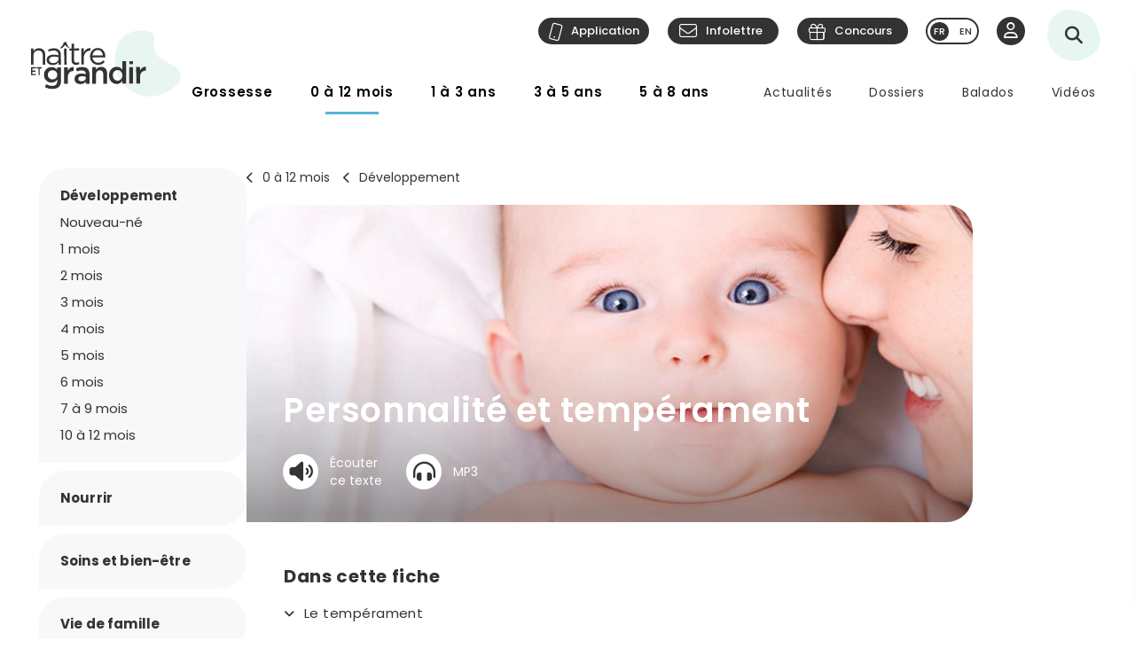

--- FILE ---
content_type: text/html; charset=utf-8
request_url: https://naitreetgrandir.com/fr/etape/0_12_mois/developpement/fiche.aspx?doc=ik-naitre-grandir-enfant-personnalite-temperament
body_size: 25121
content:

<!DOCTYPE html>
<!--[if lt IE 7]>      <html class="no-js lt-ie9 lt-ie8 lt-ie7" lang="fr" xml:lang="fr"> <![endif]-->
<!--[if IE 7]>         <html class="no-js lt-ie9 lt-ie8" lang="fr" xml:lang="fr"> <![endif]-->
<!--[if IE 8]>         <html class="no-js lt-ie9" lang="fr" xml:lang="fr"> <![endif]-->
<!--[if gt IE 8]><!--> <html class="no-js" lang="fr" xml:lang="fr"> <!--<![endif]-->
    <head id="ctl00_ctl00_Head1" prefix="og: https://ogp.me/ns# fb: https://ogp.me/ns/fb# object: https://ogp.me/ns/object#">
        <!-- Google tag (gtag.js) -->
        
        <!-- Google Tag Manager -->
        <script>(function (w, d, s, l, i) {
                w[l] = w[l] || []; w[l].push({
                    'gtm.start':
                        new Date().getTime(), event: 'gtm.js'
                }); var f = d.getElementsByTagName(s)[0],
                    j = d.createElement(s), dl = l != 'dataLayer' ? '&l=' + l : ''; j.async = true; j.src =
                        'https://www.googletagmanager.com/gtm.js?id=' + i + dl; f.parentNode.insertBefore(j, f);
            })(window, document, 'script', 'dataLayer', 'GTM-5R65XZ');</script>
        <!-- End Google Tag Manager -->


        <meta charset="utf-8" /><meta http-equiv="X-UA-Compatible" content="IE=edge,chrome=1" /><meta name="viewport" content="width=device-width, initial-scale=1" /><meta name="verify-v1" content="v1rhluMy85/Co9VY+A/cDky5ADo0hv/vKGugcqxYrfQ=" /><meta name="ahrefs-site-verification" content="78770071bb130a57b5cd17b31552e39db4ffde871a532ce83d500e9fce031f58" /><meta id="ctl00_ctl00_FacebookOgAppId" property="fb:app_id" content="242896522487382" /><meta id="ctl00_ctl00_FacebookOgType" property="og:type" content="website" /><meta id="ctl00_ctl00_FacebookOgUrl" property="og:url" content="https://naitreetgrandir.com/fr/etape/0_12_mois/developpement/fiche.aspx" /><meta id="ctl00_ctl00_FacebookOgTitle" property="og:title" content="Personnalité et tempérament" /><meta id="ctl00_ctl00_FacebookOgDescription" property="og:description" content="Timide, anxieux, joyeux, etc. Chaque enfant a son propre tempérament et sa propre personnalité." /><meta id="ctl00_ctl00_FacebookOgImage" property="og:image" content="https://naitreetgrandir.com/documentsng/images/imagesfb/ik-naitre-grandir-enfant-personnalite-temperament.jpg" /><meta id="ctl00_ctl00_MetaDescription" name="description" content="Timide, anxieux, joyeux, etc. Chaque enfant a son propre tempérament et sa propre personnalité." /><meta name="p:domain_verify" content="0d7f6def51e839c840221be0c6c8cbae" /><link rel="shortcut icon" type="image/ico" href="/favicon.ico" /><link rel="stylesheet" href="/css/normalize.min.css" /><link rel="stylesheet" href="/css/style2023.min.css?r=20251205" /><link rel="preconnect" href="https://fonts.googleapis.com" /><link rel="preconnect" href="https://fonts.gstatic.com" crossorigin="" /><link href="//fonts.googleapis.com/css2?family=PT+Serif:ital,wght@0,400;0,700;1,400;1,700&amp;family=Poppins:ital,wght@0,300;0,400;0,500;0,600;0,700;1,300;1,400;1,500;1,600;1,700&amp;display=swap" rel="stylesheet" /><link href="//fonts.googleapis.com/css?family=Open+Sans:300,300i,400,400i,600,600i,700,700i,800,800i" rel="stylesheet" type="text/css" /><link href="//fonts.googleapis.com/css?family=Open+Sans+Condensed:300,700" rel="stylesheet" type="text/css" /><link href="//fonts.googleapis.com/css?family=Roboto+Slab:300,400,700" rel="stylesheet" type="text/css" /><link href="//fonts.googleapis.com/css?family=Roboto:100,300,400,700,900" rel="stylesheet" type="text/css" /><link href="//fonts.googleapis.com/css?family=Droid+Sans:400,700" rel="stylesheet" type="text/css" />

        <!-- update the core fontawesome file -->
        <link href="/js/fontawesome-pro-6.4.0-web/css/fontawesome.css" rel="stylesheet" />
        <!-- update any styles .css files you have linked -->
        <link href="/js/fontawesome-pro-6.4.0-web/css/light.css" rel="stylesheet" /><link href="/js/fontawesome-pro-6.4.0-web/css/regular.css" rel="stylesheet" /><link href="/js/fontawesome-pro-6.4.0-web/css/solid.css" rel="stylesheet" /><link href="/js/fontawesome-pro-6.4.0-web/css/brands.css" rel="stylesheet" /><link rel="stylesheet" href="/css/colorbox.css?r=20231006" /><link href="/js/swiper-11.0.5/package/swiper.css" rel="stylesheet" /><link id="ctl00_ctl00_ctlCanonicalLink" rel="canonical" href="https://naitreetgrandir.com/fr/etape/0_12_mois/viefamille/ik-naitre-grandir-enfant-personnalite-temperament/" />

        <script src="/js/vendor/modernizr-2.6.2-respond-1.1.0.min.js"></script>
        <link rel="stylesheet" href="//code.jquery.com/ui/1.9.2/themes/base/jquery-ui.css" />
        <script src="//ajax.googleapis.com/ajax/libs/jquery/3.5.1/jquery.min.js"></script>
        <script src="/js/jquery-ui-1.12.1.min.js"></script>
        <script src="/js/tooltip.js?r=20250929"></script>

        <script src="/js/colorbox-master/jquery.colorbox-min.js?r=20231006"></script>
        <script src="/js/colorbox-master/jquery.colorbox-fr.js"></script>
        <script src="/js/jquery.touchSwipe.min.js"></script>
        <script src="https://unpkg.com/scrollreveal@4.0.0/dist/scrollreveal.min.js"></script>
         
	    <script src="/js/jquery.maskedinput-1.4.1.js" type="text/javascript"></script>

        

<script>
    
    // DATALAYER - GOOGLE TAG MANAGER
    //dataLayer = [];
     dataLayer = dataLayer || [];

    // EVENT TRACKING - pour GA3 DEPRECATED 1 JUILLET 2023 ---------------
    function ga_clickEvent(category, label, action) {
        //alert("Category= " + category + "\n" + "Label= " + label + "\n" + "Action= "+ action)     
        var valCategory="Catégorie inconnue";
        var valLabel = "Label inconnu";
        var valAction = "Action inconnue";
        if(category){valCategory=category;}
        if (label) { valLabel = label; }
        if (action) { valAction = action; }
        //ga('send', 'event', valCategory, valAction, valLabel);

        // NOUVEAU CODE D'APPEL D'EVENT VIA DATALAYER - GOOGLE TAG MANAGER
        dataLayer.push({'event': 'eventGA',
                'eventCategory': valCategory,
                'eventAction': valAction,
                'eventLabel': valLabel
                
        });
     
    }
    // ---------------

    function ga4_trackingMenuClick(MenuName, MenuDeviceType, MenuAction, MenuSection) {
        var menu_name = ""; if (MenuName) { menu_name = MenuName }
        var menu_device_type = ""; if (MenuDeviceType) { menu_device_type = MenuDeviceType }
        var menu_action = ""; if (MenuAction) { menu_action = MenuAction }
        var menu_section = ""; if (MenuSection) { menu_section = MenuSection }

        //alert("GA4= " + MenuName + "  " + MenuDeviceType + "   "+ MenuAction + "  Section= " + MenuSection)
        // EVent Code pour GA4 
        //gtag('event', 'menu_click', {
        //    'menu_item_name': menu_name,
        //    'menu_item_device_type': menu_device_type,
        //    'menu_item_action': menu_action,
        //    'menu_item_section': menu_section
        //});

        
 		dataLayer.push({	
			'event': 'menu_click',
          	  	'menu_item_name': menu_name,
            	'menu_item_device_type': menu_device_type,
            	'menu_item_action': menu_action,
            	'menu_item_section': menu_section
            
		 });
    }

    function ga4_trackingSubMenuClick(MenuName, MenuDeviceType, MenuParent) {
        var menu_name = ""; if (MenuName) { menu_name = MenuName }
        var menu_device_type = ""; if (MenuDeviceType) { menu_device_type = MenuDeviceType }
        var menu_parent = ""; if (MenuParent) { menu_parent = MenuParent }


        //alert("GA4SubMenu= " + MenuName + "  " + MenuDeviceType + " parent= "+ MenuParent)
        //gtag('event', 'submenu_click', {
        //    'menu_item_name': menu_name,
        //    'menu_item_device_type': menu_device_type,
        //    'menu_item_parent': menu_parent
        //});
       
 		dataLayer.push({	
			'event': 'submenu_click', 
         	'menu_item_name': menu_name,
           	'menu_item_device_type': menu_device_type,
          	'menu_item_parent': menu_parent            
		 });
    }
    
    //FACEBOOK- Perfect Audience -------

    //(function () {
    //    window._pa = window._pa || {};
    //    // _pa.onLoadEvent = "sign_up"; // OPTIONAL: name of segment/conversion to be fired on script load
    //    var pa = document.createElement('script'); pa.type = 'text/javascript'; pa.async = true;
    //    pa.src = ('https:' == document.location.protocol ? 'https:' : 'http:') + "//tag.perfectaudience.com/serve/51245b7e7734980002000073.js";
    //    var s = document.getElementsByTagName('script')[0]; s.parentNode.insertBefore(pa, s);
    //})();
    // ---------------

    


    // COMSCORE TAG ----------------
      var _comscore = _comscore || [];
    _comscore.push({ c1: "2", c2: "18909054" });
    (function() {
        var s = document.createElement("script"), el = document.getElementsByTagName("script")[0]; s.async = true;
        s.src = (document.location.protocol == "https:" ? "https://sb" : "http://b") + ".scorecardresearch.com/beacon.js";
        el.parentNode.insertBefore(s, el);
    })();
    // End COMSCORE TAG -----------

</script>


    
    
    

    
    <!-- READSPEAKER SCRIPT =========== -->
    <!-- New Script 2023-06-13 -->
    <script src="https://cdn-na.readspeaker.com/script/7159/webReader/webReader.js?pids=wr" type="text/javascript" id="rs_req_Init"></script>

    

    <!-- END OF READSPEAKER SCRIPT ==== -->

     <style>
        .grecaptcha-badge { visibility: hidden; }
    </style>    
     
    


        <!--[if lte IE 8]>
        <link rel="Stylesheet" type="text/css" href="/css/style2013-ie8moins.css" />
        <script src="/js/css3-mediaqueries.js"></script>
        <![endif]-->
    <title>
	Personnalit&#233; et temp&#233;rament
</title></head>
    <body id="naitreetgrandir" class="section0a12mois">
        <!-- Google Tag Manager (noscript) -->
        <noscript><iframe src="https://www.googletagmanager.com/ns.html?id=GTM-5R65XZ"
        height="0" width="0" style="display:none;visibility:hidden"></iframe></noscript>



        <!-- End Google Tag Manager (noscript) -->
        

<div id="btnQuitterRapidement" tabindex="0" role="button" class="button"><div id="btnQuitterRapidement_texte">Quitter rapidement</div></div>

<script>
    // Clavier (touche enter ou espace)
    document.querySelector("#btnQuitterRapidement").addEventListener('keydown', function (e) {
        const keyD = e.key !== undefined ? e.key : e.keyCode;
        if ((keyD === 'Enter' || keyD === 13) || (['Spacebar', ' '].indexOf(keyD) >= 0 || keyD === 32)) {
            e.preventDefault();
            this.click();
        }
    });
    // Souris
    $("#btnQuitterRapidement").click(function (e) {
        var siteRedirect = "https://www.google.ca/";
        document.body.innerHTML = '';

        var stateObj = { foo: "bar" };
        for (var i = 0; i < 9; i++) { // Ajoute des entrées dans l'historique (Cette page est une redirection vers un site 'safe')
            history.pushState(stateObj, "", "/ca");
        }
        window.open(siteRedirect); // Ouvre une nouvelle fenêtre pour ne pas avoir de bouton précédent qui fonctionne
        location.replace(siteRedirect); // Change la page actuelle
        e.preventDefault();
    });
</script>
    



        
            <div id="fb-root"></div>
           


        
          
        <form name="aspnetForm" method="post" action="/fr/etape/0_12_mois/developpement/fiche.aspx?doc=ik-naitre-grandir-enfant-personnalite-temperament" id="aspnetForm">
<div>
<input type="hidden" name="__EVENTTARGET" id="__EVENTTARGET" value="" />
<input type="hidden" name="__EVENTARGUMENT" id="__EVENTARGUMENT" value="" />
<input type="hidden" name="__VIEWSTATE" id="__VIEWSTATE" value="/[base64]/dj0yMDIzMDQyNSIgdHlwZT0idGV4dC9qYXZhc2NyaXB0Ij48L3NjcmlwdD4fAWhkAgMPFgIeBmFjdGlvbgViL2ZyL2V0YXBlLzBfMTJfbW9pcy9kZXZlbG9wcGVtZW50L2ZpY2hlLmFzcHg/ZG9jPWlrLW5haXRyZS1ncmFuZGlyLWVuZmFudC1wZXJzb25uYWxpdGUtdGVtcGVyYW1lbnQWCAICDw9kFgIeDWRhdGEtcGFnZS11cmwFfGh0dHA6Ly9uYWl0cmVldGdyYW5kaXIuY29tL2ZyL2V0YXBlLzBfMTJfbW9pcy9kZXZlbG9wcGVtZW50L2ZpY2hlLmFzcHg/[base64]/[base64]/cxmd2h27qXOupKFv8Q==" />
</div>

<script type="text/javascript">
//<![CDATA[
var theForm = document.forms['aspnetForm'];
if (!theForm) {
    theForm = document.aspnetForm;
}
function __doPostBack(eventTarget, eventArgument) {
    if (!theForm.onsubmit || (theForm.onsubmit() != false)) {
        theForm.__EVENTTARGET.value = eventTarget;
        theForm.__EVENTARGUMENT.value = eventArgument;
        theForm.submit();
    }
}
//]]>
</script>


<script src="/WebResource.axd?d=u6a1ShgHp8oy3Xk0QdrLMpAZkyIUYqBxBKeldwOU4P6dLogVK-mcAZiul1SNKO3WalmoIvcUlz-B2l6Ph35V17fFBus1&amp;t=638883127099574018" type="text/javascript"></script>


<script src="https://www.google.com/recaptcha/api.js?render=6LfI5k8iAAAAADHUCFEgwzSmI6zlydHGqxO6Hyvc" type="text/javascript"></script>
<script src="/ScriptResource.axd?d=TOt8cQ0_VOV9BuwcrMAXoy87qW2UhBo8tVZc52vvwzQgwmpIzMlyAQwsnYuNVgX9IjyrcCg-ykCU3kAzhp0lSWRyIKRfEMjWbWqqrnhuyIxbT6Tl40qCHfG6LRwpAneqoZay7DnttDajqYrvGx-5CrfJ34qoCZdvK30Kzc-Wtr9okhCq0&amp;t=74a40145" type="text/javascript"></script>
<script src="/ScriptResource.axd?d=dC3KVtglKolnJQu8TJPJVhiTaj84GW2K5o4R4hZs0PjgjjGiWTaEQZ4iUlj6a6akrmeLACtKdMf65DYX-tseppKVqB86IVyTUbuZxsecF0QXoR2MIRea1jFUpv6AO_0BqBy95h6oaaL0zqRJGwDNDDUO3uzmI3sq6OwwhFUN7VlCZpqv0&amp;t=74a40145" type="text/javascript"></script>
<script src="/ScriptResource.axd?d=Tk4HUESj69Pqeb__xVZ7H7HwlM51pFJb2Sn3r7w9-XwXID3_OKESG5XyGUr9194niIYNcspLWR9KCNdJwgwm0oe-Ls-xFO5KuUrmGwWcFAHVEld-24sHfdschSrTKBqhjBo9osy4rlRl3sYH7CmGeUueI7DsEJFAOTq4sO5HromZyxjjxprBUJq2BIbOeA-JEw00PQ2&amp;t=74a40145" type="text/javascript"></script>
<script type="text/javascript">
//<![CDATA[
Sys.Services._ProfileService.DefaultWebServicePath = '../../../../Profile_JSON_AppService.axd';
Sys.Services._AuthenticationService.DefaultWebServicePath = '../../../../Authentication_JSON_AppService.axd';
//]]>
</script>

<div>

	<input type="hidden" name="__VIEWSTATEGENERATOR" id="__VIEWSTATEGENERATOR" value="3D991F22" />
</div>
        

<script type="text/javascript">
    function showTheColorBox() {
        $('#publisherErrorBox').show();
        $.colorbox({
            inline: true, width: "80%", open: true, href: "#publisherErrorBox",

            onClosed: function () {
                $('#publisherErrorBox').hide();
            },
            onOpen: function () {
                $('#publisherErrorBox').show();
            }
        });
    }
</script>




        

        <script type="text/javascript">
//<![CDATA[
Sys.WebForms.PageRequestManager._initialize('ctl00$ctl00$ctlScriptManager', 'aspnetForm', ['tctl00$ctl00$Avatar$ctlUpdatePanel','','tctl00$ctl00$ctlUpdatePanel',''], [], [], 90, 'ctl00$ctl00');
//]]>
</script>

<span id="ctl00_ctl00_ctlTrace" data-page-url="http://naitreetgrandir.com/fr/etape/0_12_mois/developpement/fiche.aspx?doc=ik-naitre-grandir-enfant-personnalite-temperament"></span>
        <div class="header-container">
            <header class="wrapper clearfix">
                <a name="TopPosition"></a>
                <div id="ctl00_ctl00_ctlLogo" class="siteTitle"><a href="https://naitreetgrandir.com/fr/" title="Accueil"><span>Na&icirc;tre et grandir</span></a></div>
                    
	        	<a id="afficherMenu" title="Afficher le menu"><span>Afficher le menu</span></a>

	        	<a id="afficherRecherche" title="Afficher la recherche"><span>Afficher la recherche</span></a>



                <div id="menuHeader">
                    <div id="menuHeaderContainer">
                        

		<div id="menu">
			<nav>
				<ul>        
					<li class="mGrossesse niv0" data-category="Grossesse"><span class="menuName"><a href="https://naitreetgrandir.com/fr/grossesse/">Grossesse</a><span class="mobileOvertake"><a>Ouvrir</a></span></span>
                        <div class="subMenu">
                            <a class="subTitle">Grossesse</a>
						    <ul>
                                <li><a href="https://naitreetgrandir.com/fr/grossesse/trimestre1/">1er trimestre</a></li>         
                                <li><a href="https://naitreetgrandir.com/fr/grossesse/trimestre2/">2e trimestre</a></li>         
                                <li><a href="https://naitreetgrandir.com/fr/grossesse/trimestre3/">3e trimestre</a></li>         
                                <li><a href="https://naitreetgrandir.com/fr/grossesse/accouchement/">Accouchement</a></li>         
                                <li><a href="https://naitreetgrandir.com/fr/grossesse/sante-bien-etre/">Santé et bien-être</a></li>                                     
                                <li><a href="https://naitreetgrandir.com/fr/infolettre/">Infolettre</a></li>
						    </ul>
                        </div>
					</li>
					<li class="m012 niv0" data-category="012mois"><span class="menuName"><a href="https://naitreetgrandir.com/fr/etape/0_12_mois/">0 à 12 mois</a><span class="mobileOvertake"><a>Ouvrir</a></span></span>
                        <div class="subMenu">
                            <a class="subTitle">0 à 12 mois</a>
 						    <ul>        
                               <li><a href="https://naitreetgrandir.com/fr/etape/0_12_mois/developpement/">Développement</a></li>         
                                <li><a href="https://naitreetgrandir.com/fr/etape/0_12_mois/alimentation/">Nourrir</a></li>         
                                <li><a href="https://naitreetgrandir.com/fr/etape/0_12_mois/soins/">Soins et bien-être</a></li>
                                <li><a href="https://naitreetgrandir.com/fr/etape/0_12_mois/viefamille/">Vie de famille</a></li>
                                <li><a href="https://naitreetgrandir.com/fr/etape/0_12_mois/jeux/">Apprentissages et jeux</a></li>
                                <li><a href="https://naitreetgrandir.com/fr/etape/0_12_mois/fiches-activites/">Fiches d'activités</a></li>
                                <li><a href="https://naitreetgrandir.com/fr/sante/">Santé</a></li>
                            </ul>
                        </div>
					</li>
					<li class="m13 niv0" data-category="13ans"><span class="menuName"><a href="https://naitreetgrandir.com/fr/etape/1_3_ans/">1 à 3 ans</a><span class="mobileOvertake"><a>Ouvrir</a></span></span>
                        <div class="subMenu">
                            <a class="subTitle">1 à 3 ans</a>
						    <ul>        
                                <li><a href="https://naitreetgrandir.com/fr/etape/1_3_ans/developpement/">Développement</a></li>         
                                <li><a href="https://naitreetgrandir.com/fr/etape/1_3_ans/langage/">Lecture et langage</a></li>         
                                <li><a href="https://naitreetgrandir.com/fr/etape/1_3_ans/alimentation/">Alimentation</a></li>
                                <li><a href="https://naitreetgrandir.com/fr/etape/1_3_ans/soins/">Soins et bien-être</a></li>
                                <li><a href="https://naitreetgrandir.com/fr/etape/1_3_ans/viefamille/">Vie de famille</a></li>
                                <li><a href="https://naitreetgrandir.com/fr/etape/1_3_ans/garderie/">Garderie</a></li> 
                                <li><a href="https://naitreetgrandir.com/fr/etape/1_3_ans/jeux/">Apprentissages et jeux</a></li>
                                <li><a href="https://naitreetgrandir.com/fr/etape/1_3_ans/fiches-activites/">Fiches d'activités</a></li>
                                <li><a href="https://naitreetgrandir.com/fr/sante/">Santé</a></li>
                                <li><a href="https://naitreetgrandir.com/fr/etape/1_3_ans/comportement/">Comportement et discipline</a></li>
						    </ul>
                        </div>
					</li>
					<li class="m35 niv0" data-category="35ans"><span class="menuName"><a href="https://naitreetgrandir.com/fr/etape/3-5-ans/">3 à 5 ans</a><span class="mobileOvertake"><a>Ouvrir</a></span></span>
                        <div class="subMenu">
                            <a class="subTitle">3 à 5 ans</a>
						    <ul>        
                                <li><a href="https://naitreetgrandir.com/fr/etape/3-5-ans/developpement/">Développement</a></li>    
                                <li><a href="https://naitreetgrandir.com/fr/etape/3-5-ans/langage/">Lecture et langage</a></li>         
                                <li><a href="https://naitreetgrandir.com/fr/etape/3-5-ans/alimentation/">Alimentation</a></li>
                                <li><a href="https://naitreetgrandir.com/fr/etape/3-5-ans/vie-famille/">Vie de famille</a></li>  
                                <li><a href="https://naitreetgrandir.com/fr/etape/3-5-ans/garderie/">Garderie</a></li>         
                                <li><a href="https://naitreetgrandir.com/fr/etape/3-5-ans/apprentissage-jeux/">Apprentissages et jeux</a></li>
                                <li><a href="https://naitreetgrandir.com/fr/etape/3-5-ans/fiches-activites/">Fiches d'activités</a></li>
                                <li><a href="https://naitreetgrandir.com/fr/etape/3-5-ans/comportement/">Comportement et discipline</a></li>
                                <li><a href="https://naitreetgrandir.com/fr/sante/">Santé</a></li> 
						    </ul>
                        </div>
					</li>
					<li class="m58 niv0" data-category="58ans"><span class="menuName"><a href="https://naitreetgrandir.com/fr/etape/5-8-ans/">5 à 8 ans</a><span class="mobileOvertake"><a>Ouvrir</a></span></span>
                        <div class="subMenu">
                            <a class="subTitle">5 à 8 ans</a>
						    <ul>        
                                <li><a href="https://naitreetgrandir.com/fr/etape/5-8-ans/developpement/">Développement</a></li>    
                                <li><a href="https://naitreetgrandir.com/fr/etape/5-8-ans/ecole/">À l'école</a></li>         
                                <li><a href="https://naitreetgrandir.com/fr/etape/5-8-ans/jouer-bouger/">Jouer et bouger</a></li>
                                <li><a href="https://naitreetgrandir.com/fr/etape/5-8-ans/fiches-activites/">Fiches d'activités</a></li> 
                                <li><a href="https://naitreetgrandir.com/fr/etape/5-8-ans/vie-famille/">Vie de famille</a></li>  
                                <li><a href="https://naitreetgrandir.com/fr/etape/5-8-ans/langage/">Lecture et langage</a></li>         
                                <li><a href="https://naitreetgrandir.com/fr/etape/5-8-ans/alimentation/">Alimentation</a></li>
                                <li><a href="https://naitreetgrandir.com/fr/etape/5-8-ans/comportement/">Comportement</a></li>
                                <li><a href="https://naitreetgrandir.com/fr/sante/">Santé</a></li> 
						    </ul>
                        </div>
					</li>
				</ul>
			</nav>
		</div>

		<div id="menuDesktop" style="display: none;">
			<nav>
				<ul>        
					<li class="mGrossesse niv0" data-category="Grossesse"><span class="menuName"><a href="https://naitreetgrandir.com/fr/grossesse/">Grossesse</a></span>
                        <div class="subMenu"><div class="subMenuContainer">
                            <div class="subMenuContent">
						        <ul>
                                    <li class="niv1"><a href="https://naitreetgrandir.com/fr/grossesse/trimestre1/">1er trimestre</a><span class="subtitle">(0 à 14 semaines)</span></li>         
                                    <li class="niv1"><a href="https://naitreetgrandir.com/fr/grossesse/trimestre2/">2e trimestre</a><span class="subtitle">(15 à 28 semaines)</span></li>         
                                    <li class="niv1"><a href="https://naitreetgrandir.com/fr/grossesse/trimestre3/">3e trimestre</a><span class="subtitle">(29 à 40 semaines)</span></li>         
                                </ul>
                                <ul>
                                    <li class="niv1"><a href="https://naitreetgrandir.com/fr/grossesse/accouchement/">Accouchement</a></li>         
                                    <li class="niv1"><a href="https://naitreetgrandir.com/fr/grossesse/sante-bien-etre/">Santé et bien-être</a></li>                                     
						        </ul>
                                <ul class="separateur">
                                    <li class="niv2"><a href="https://naitreetgrandir.com/application/">Application: Votre suivi de grossesse</a></li>
                                    <li class="niv2"><a href="/fr/outils/boite_outils/calculateur-date-accouchement">Calculateur de la date d’accouchement</a></li>
                                    <li class="niv2"><a href="https://naitreetgrandir.com/fr/grossesse/diaporama/">Le développement du foetus en images</a></li>
                                    <li class="niv2"><a href="https://naitreetgrandir.com/fr/telecharger/#grossesse">À télécharger: La trousse de naissance</a></li>
                                </ul>
                            </div>
                            <a class="close">Fermer</a>
                        </div></div>
					</li>
					<li class="m012 niv0" data-category="012mois"><span class="menuName"><a href="https://naitreetgrandir.com/fr/etape/0_12_mois/">0 à 12 mois</a></span>
                        <div class="subMenu"><div class="subMenuContainer">
                            <div class="subMenuContent">
 						        <ul>        
                                    <li class="niv1"><a href="https://naitreetgrandir.com/fr/etape/0_12_mois/developpement/">Développement</a></li>
                                    <li class="niv2"><a href="https://naitreetgrandir.com/fr/etape/0_12_mois/developpement/nouveau_ne/">Nouveau-né</a></li>   
                                    <li class="niv2"><a href="https://naitreetgrandir.com/fr/etape/0_12_mois/developpement/1_mois/">1 mois</a></li>
                                    <li class="niv2"><a href="https://naitreetgrandir.com/fr/etape/0_12_mois/developpement/2_mois/">2 mois</a></li>
                                    <li class="niv2"><a href="https://naitreetgrandir.com/fr/etape/0_12_mois/developpement/3_mois/">3 mois</a></li>
                                    <li class="niv2"><a href="https://naitreetgrandir.com/fr/etape/0_12_mois/developpement/4_mois/">4 mois</a></li>
                                </ul>
                                <ul class="nospace">
                                    <li class="niv1"><span class="vide">&nbsp;</span></li>
                                    <li class="niv2"><span class="vide">&nbsp;</span></li>
                                    <li class="niv2"><a href="https://naitreetgrandir.com/fr/etape/0_12_mois/developpement/5_mois/">5 mois</a></li>
                                    <li class="niv2"><a href="https://naitreetgrandir.com/fr/etape/0_12_mois/developpement/6_mois/">6 mois</a></li>
                                    <li class="niv2"><a href="https://naitreetgrandir.com/fr/etape/0_12_mois/developpement/7_9_mois/">7 à 9 mois</a></li>
                                    <li class="niv2"><a href="https://naitreetgrandir.com/fr/etape/0_12_mois/developpement/10_12_mois/">10 à 12 mois</a></li>        
                                </ul> 
                                <ul>
                                    <li class="niv1"><a href="https://naitreetgrandir.com/fr/etape/0_12_mois/alimentation/">Nourrir</a></li>         
                                    <li class="niv1"><a href="https://naitreetgrandir.com/fr/etape/0_12_mois/soins/">Soins et bien-être</a></li>
                                    <li class="niv1"><a href="https://naitreetgrandir.com/fr/etape/0_12_mois/viefamille/">Vie de famille</a></li>
                                    <li class="niv1"><a href="https://naitreetgrandir.com/fr/etape/0_12_mois/jeux/">Apprentissages et jeux</a></li>
                                    <li class="niv1"><a href="https://naitreetgrandir.com/fr/sante/">Santé</a></li>
                                </ul>
 						        <ul>        
                                    <li class="niv1"><a href="https://naitreetgrandir.com/fr/etape/0_12_mois/fiches-activites/">Fiches d'activités</a></li>
                                    <li class="niv2"><a href="https://naitreetgrandir.com/fr/etape/0_12_mois/fiches-activites/bricolage/">Bricolages</a></li>
                                    <li class="niv2"><a href="https://naitreetgrandir.com/fr/etape/0_12_mois/fiches-activites/contes/">Contes</a></li>
                                    <li class="niv2"><a href="https://naitreetgrandir.com/fr/etape/0_12_mois/fiches-activites/dessins/">Dessins</a></li>
                                    <li class="niv2"><a href="https://naitreetgrandir.com/fr/etape/0_12_mois/fiches-activites/jeux/">Jeux</a></li>
                                </ul>
                            </div>
                            <a class="close">Fermer</a>
                        </div></div>
					</li>
					<li class="m13 niv0" data-category="13ans"><span class="menuName"><a href="https://naitreetgrandir.com/fr/etape/1_3_ans/">1 à 3 ans</a></span>
                        <div class="subMenu"><div class="subMenuContainer">
                            <div class="subMenuContent">
						        <ul>        
                                    <li class="niv1"><a href="https://naitreetgrandir.com/fr/etape/1_3_ans/developpement/">Développement</a></li>         
                                    <li class="niv2"><a href="https://naitreetgrandir.com/fr/etape/1_3_ans/developpement/13_18_mois/">1 an à 1 1/2</a></li>
                                    <li class="niv2"><a href="https://naitreetgrandir.com/fr/etape/1_3_ans/developpement/19_24_mois/">1 1/2 à 2 ans</a></li>
                                    <li class="niv2"><a href="https://naitreetgrandir.com/fr/etape/1_3_ans/developpement/25_30_mois/">2 ans à 2 1/2</a></li>
                                    <li class="niv2"><a href="https://naitreetgrandir.com/fr/etape/1_3_ans/developpement/31_36_mois/">2 1/2 à 3 ans</a> </li>
                                </ul>
                                <ul>
                                    <li class="niv1"><a href="https://naitreetgrandir.com/fr/etape/1_3_ans/langage/">Lecture et langage</a></li>         
                                    <li class="niv1"><a href="https://naitreetgrandir.com/fr/etape/1_3_ans/soins/">Soins et bien-être</a></li>
                                    <li class="niv1"><a href="https://naitreetgrandir.com/fr/etape/1_3_ans/garderie/">Garderie</a></li> 
                                </ul>
                                <ul>
                                    <li class="niv1"><a href="https://naitreetgrandir.com/fr/etape/1_3_ans/comportement/">Comportement et discipline</a></li>
                                    <li class="niv1"><a href="https://naitreetgrandir.com/fr/etape/1_3_ans/viefamille/">Vie de famille</a></li>
                                    <li class="niv1"><a href="https://naitreetgrandir.com/fr/etape/1_3_ans/jeux/">Apprentissages et jeux</a></li>
                                    <li class="niv1"><a href="https://naitreetgrandir.com/fr/sante/">Santé</a></li>
                                </ul>
                                <ul>
                                    <li class="niv1"><a href="https://naitreetgrandir.com/fr/etape/1_3_ans/alimentation/">Alimentation</a></li>
                                    <li class="niv2"><a href="https://naitreetgrandir.com/fr/etape/1_3_ans/alimentation/cuisiner-enfant/">Cuisiner avec votre enfant</a></li>
                                    <li class="niv2"><a href="https://naitreetgrandir.com/fr/recette-familiale/">Recettes familiales</a></li>
						        </ul>
                                <ul>
                                    <li class="niv1"><a href="https://naitreetgrandir.com/fr/etape/1_3_ans/fiches-activites/">Fiches d'activités</a></li>
                                    <li class="niv2"><a href="https://naitreetgrandir.com/fr/etape/1_3_ans/fiches-activites/bricolage/">Bricolages</a></li>
                                    <li class="niv2"><a href="https://naitreetgrandir.com/fr/etape/1_3_ans/fiches-activites/contes/">Contes</a></li>
                                    <li class="niv2"><a href="https://naitreetgrandir.com/fr/etape/1_3_ans/fiches-activites/dessins/">Dessins</a></li>
                                    <li class="niv2"><a href="https://naitreetgrandir.com/fr/etape/1_3_ans/fiches-activites/jeux/">Jeux</a></li>
                                </ul>
                            </div>
                            <a class="close">Fermer</a>
                        </div></div>
					</li>
					<li class="m35 niv0" data-category="35ans"><span class="menuName"><a href="https://naitreetgrandir.com/fr/etape/3-5-ans/">3 à 5 ans</a></span>
                        <div class="subMenu"><div class="subMenuContainer">
                            <div class="subMenuContent">
						        <ul data-category="35ans">        
                                    <li class="niv1"><a href="https://naitreetgrandir.com/fr/etape/3-5-ans/developpement/">Développement</a></li>    
                                    <li class="niv2"><a href="https://naitreetgrandir.com/fr/etape/3-5-ans/developpement/3-4-ans/">3 à 4 ans</a></li>
                                    <li class="niv2"><a href="https://naitreetgrandir.com/fr/etape/3-5-ans/developpement/4-5-ans/">4 à 5 ans</a></li>
						        </ul>
                                <ul>
                                    <li class="niv1"><a href="https://naitreetgrandir.com/fr/etape/3-5-ans/langage/">Lecture et langage</a></li>         
                                    <li class="niv1"><a href="https://naitreetgrandir.com/fr/etape/3-5-ans/vie-famille/">Vie de famille</a></li>  
                                    <li class="niv1"><a href="https://naitreetgrandir.com/fr/etape/3-5-ans/garderie/">Garderie</a></li>         
						        </ul>
                                <ul>
                                    <li class="niv1"><a href="https://naitreetgrandir.com/fr/etape/3-5-ans/comportement/">Comportement et discipline</a></li>
                                    <li class="niv1"><a href="https://naitreetgrandir.com/fr/etape/3-5-ans/apprentissage-jeux/">Apprentissages et jeux</a></li>
                                    <li class="niv1"><a href="https://naitreetgrandir.com/fr/sante/">Santé</a></li> 
						        </ul>
                                <ul>
                                    <li class="niv1"><a href="https://naitreetgrandir.com/fr/etape/3-5-ans/alimentation/">Alimentation</a></li>
                                    <li class="niv2"><a href="https://naitreetgrandir.com/fr/etape/3-5-ans/alimentation/cuisiner-enfant/">Cuisiner avec votre enfant</a></li>
                                    <li class="niv2"><a href="https://naitreetgrandir.com/fr/recette-familiale/">Recettes familiales</a></li>
						        </ul>
                                <ul>
                                    <li class="niv1"><a href="https://naitreetgrandir.com/fr/etape/3-5-ans/fiches-activites/">Fiches d'activités</a></li>
                                    <li class="niv2"><a href="https://naitreetgrandir.com/fr/etape/3-5-ans/fiches-activites/bricolage/">Bricolages</a></li>
                                    <li class="niv2"><a href="https://naitreetgrandir.com/fr/etape/3-5-ans/fiches-activites/contes/">Contes</a></li>
                                    <li class="niv2"><a href="https://naitreetgrandir.com/fr/etape/3-5-ans/fiches-activites/dessins/">Dessins</a></li>
                                    <li class="niv2"><a href="https://naitreetgrandir.com/fr/etape/3-5-ans/fiches-activites/jeux/">Jeux</a></li>
						        </ul>
                            </div>
                            <a class="close">Fermer</a>
                        </div></div>
					</li>
					<li class="m58 niv0" data-category="58ans"><span class="menuName"><a href="https://naitreetgrandir.com/fr/etape/5-8-ans/">5 à 8 ans</a></span>
                        <div class="subMenu"><div class="subMenuContainer">
                            <div class="subMenuContent">
						        <ul>        
                                    <li class="niv1"><a href="https://naitreetgrandir.com/fr/etape/5-8-ans/developpement/">Développement</a></li>    
                                    <li class="niv2"><a href="https://naitreetgrandir.com/fr/etape/5-8-ans/developpement/5-6-ans/">5 à 6 ans</a></li>
                                    <li class="niv2"><a href="https://naitreetgrandir.com/fr/etape/5-8-ans/developpement/6-7-ans/">6 à 7 ans</a></li>
                                    <li class="niv2"><a href="https://naitreetgrandir.com/fr/etape/5-8-ans/developpement/7-8-ans/">7 à 8 ans</a></li>
						        </ul>
                                <ul>
                                    <li class="niv1"><a href="https://naitreetgrandir.com/fr/etape/5-8-ans/ecole/">À l'école</a></li>         
                                    <li class="niv1"><a href="https://naitreetgrandir.com/fr/etape/5-8-ans/jouer-bouger/">Jouer et bouger</a></li>
                                    <li class="niv1"><a href="https://naitreetgrandir.com/fr/etape/5-8-ans/comportement/">Comportement</a></li>
						        </ul>
                                <ul>
                                    <li class="niv1"><a href="https://naitreetgrandir.com/fr/etape/5-8-ans/langage/">Lecture et langage</a></li>         
                                    <li class="niv1"><a href="https://naitreetgrandir.com/fr/etape/5-8-ans/vie-famille/">Vie de famille</a></li>  
                                    <li class="niv1"><a href="https://naitreetgrandir.com/fr/sante/">Santé</a></li> 
						        </ul>
                                <ul>
                                    <li class="niv1"><a href="https://naitreetgrandir.com/fr/etape/5-8-ans/alimentation/">Alimentation</a></li>
                                    <li class="niv2"><a href="https://naitreetgrandir.com/fr/etape/5-8-ans/alimentation/cuisiner-enfant/">Cuisiner avec votre enfant</a></li>
                                    <li class="niv2"><a href="https://naitreetgrandir.com/fr/recette-familiale/">Recettes familiales</a></li>
						        </ul>
                                <ul>
                                    <li class="niv1"><a href="https://naitreetgrandir.com/fr/etape/5-8-ans/fiches-activites/">Fiches d'activités</a></li> 
                                    <li class="niv2"><a href="https://naitreetgrandir.com/fr/etape/5-8-ans/fiches-activites/bricolage/">Bricolages</a></li>
                                    <li class="niv2"><a href="https://naitreetgrandir.com/fr/etape/5-8-ans/fiches-activites/contes/">Contes</a></li>
                                    <li class="niv2"><a href="https://naitreetgrandir.com/fr/etape/5-8-ans/fiches-activites/dessins/">Dessins</a></li>
                                    <li class="niv2"><a href="https://naitreetgrandir.com/fr/etape/5-8-ans/fiches-activites/jeux/">Jeux</a></li>
						        </ul>
                            </div>
                            <a class="close">Fermer</a>
                        </div></div>
					</li>
				</ul>
			</nav>
		</div>
                
                        <div id="menuSecondaire">
		                    <div id="menuOutils">
	                            <nav>
	                                <ul data-category="Outils">        
	                                    <li class="mNouvelles"><a href="https://naitreetgrandir.com/fr/nouvelles/">Actualités</a></li>
	                                    <li class="mDossiers"><a href="https://naitreetgrandir.com/fr/dossier/">Dossiers</a></li>
                                        <li class="mBalado"><a href="https://naitreetgrandir.com/fr/balado/">Balados</a></li>
                                        <li class="mVideo"><a href="https://naitreetgrandir.com/fr/video/">Vidéos</a></li>
	                                    
	                                </ul>
	                            </nav>
                            </div>

	                        <a href="https://naitreetgrandir.com/application/" id="boutonHeaderApplication">Application</a>
                            <a href="https://naitreetgrandir.com/fr/infolettre/" id="boutonHeaderInfolettre">Infolettre</a>
                            <a href="https://naitreetgrandir.com/fr/concours/" id="boutonHeaderConcours" class="mobileMenuOnly">Concours</a>

                            <div id="traductionHeader">
                                <a id="ctl00_ctl00_ctlUrlNavLang" href="https://naitreetgrandir.com/en/"><span>En</span></a>
                            </div>
                            
                        </div>
                    </div>
                    <div id="headerOverlay"></div>
                </div>

                <div id="headerAvatar">
                    <a ID="ctlLinkAvatar" title="Mon compte">

<span class="avatar-container">
    <div id="ctl00_ctl00_Avatar_ctlUpdatePanel">
	
            
                    <i class="fa-regular fa-user"></i>
                
        
</div>
</span></a>
                </div>

                 <div id="connexionContainer">
    <div id="se-connecter">
        

                <div id="connexion">
                    <div class="user-container">
                        <div class="avatar-container">
                            <div class="icon-container">
                                <i class='fa-regular fa-user'></i>
                            </div>
                        </div>
                        <div class="text-container">
                            <p>Personnalisez vos infolettres, vos suivis et gérez votre compte en un instant!</p>
                        </div>
                    </div>
                    <div class="buttonList">
                        <span class='nonMobile'><a id="ctlConnexion" href="https://naitreetgrandir.com/connexion/" class="button">Me connecter</a></span>
                        <span class='nonMobile'><a id="ctlInscription" href="https://naitreetgrandir.com/inscription/" class="button secondaire">Créer un compte</a></span>
                    </div>

                    <div class="description">
                        <h2>Créez votre compte <br />et simplifiez votre vie de parent!</h2>
                        <p>Un compte unique pour l’infolettre et l’appli.</p>
                        <p>Profitez chaque semaine, d’un contenu qui évolue selon votre grossesse ou l’âge de votre enfant.</p>
                        <p>Mettez à jour facilement votre date d’accouchement, car bébé arrive rarement à la date prévue!</p>
                        <p>Une expérience 100 % bienveillante, pensée pour vous et votre famille!</p>
                    </div>
                </div>

            
    </div>
</div>
                <div id="connexionOverlay"></div>

                <div id="headerSearch">
                    <div id="headerSearchWrapper">
                        <div id="headerSearchContainer">
        			        <input type="text" placeholder='Recherche' name="q" id="q" onkeypress="return searchcheckKey(event,this.value);" onclick="this.value='';" />
        			        <button type="button" title='Rechercher' id="headerSearchButton" onclick="RecherchePrincipale(document.getElementById('q').value);"><span>Rechercher</span></button>
                        </div>
                        <button type="button" title="Fermer" id="headerSearchFermer" onclick="FermerRecherche();"><span>Fermer</span></button>
                    </div>
    			</div>
            </header>
		</div>



        <div id="popup-content">           
            <div id="dHTMLToolTip" style="display: none;"><div id="dHTMLToolTipContainer">dGlossaire</div></div>
        </div>

        <div class="main-container">

            <div id="ctl00_ctl00_ctlUpdatePanel">
	
                    
                
</div>
            
                
    <div class="main wrapper">

                <article id="mainArticle" class="main-content  fiche  ">
			        <header id="header-fiche">
    		            

<script type="application/ld+json">{
    "@context": "https://schema.org", "@type": "BreadcrumbList", "itemListElement": [ {"@type": "ListItem", "position": "1", "item":{"@id":"https://naitreetgrandir.com/fr/","name":"Accueil"} },{"@type": "ListItem", "position": "2", "item":{"@id":"https://naitreetgrandir.com/fr/etape/0_12_mois/developpement/","name":"0 à 12 mois"} },{"@type": "ListItem", "position": "3", "item":{"@id":"https://naitreetgrandir.com/fr/etape/0_12_mois/developpement/","name":"Développement"} }] 
}</script>



        <nav id="filArianne" class="rs_skip">
		    <ol>
    <li><a href="https://naitreetgrandir.com/fr/">Accueil</a></li><li><a href="https://naitreetgrandir.com/fr/etape/0_12_mois/developpement/">0 à 12 mois</a></li><li><a href="https://naitreetgrandir.com/fr/etape/0_12_mois/developpement/">Développement</a></li>
            </ol>
        </nav>
    



                        

                        

                        

				        <h1 id="titreDePage">Personnalit&#233; et temp&#233;rament</h1>

                        


                        <figure class="mainImage rs_skip">
                            <img id="ctl00_ctl00_cph_ctlMainImage" title="Personnalité et tempérament" src="/documentsng/images/imagesprincipalegrande/ik-naitre-grandir-enfant-personnalite-temperament.jpg" alt="Personnalité et tempérament" style="border-width:0px;" />
			            </figure>

                        
					
                        <div id="readSpeakerContent">        
                            
    <div id="readspeaker_button1" class="rs_skip">
        <a href="//app-eu.readspeaker.com/cgi-bin/rsent?customerid=7159&amp;lang=fr_ca&amp;readid=mainArticle&amp;url=http%3a%2f%2fnaitreetgrandir.com%2ffr%2fetape%2f0_12_mois%2fdeveloppement%2ffiche.aspx%3fdoc%3dik-naitre-grandir-enfant-personnalite-temperament"
            onclick="readpage(this.href, 'readspeakerPlayer'); return false;" data-target="xp1"><span>Écouter ce texte</span></a>
    </div>
    
    <div id="readspeaker_mp3" class="rs_skip">
        <a href="//app-na.readspeaker.com/cgi-bin/rsent?customerid=7159&amp;lang=fr_ca&amp;save=1&amp;audiofilename=&amp;readid=mainArticle&amp;url=http%3a%2f%2fnaitreetgrandir.com%2ffr%2fetape%2f0_12_mois%2fdeveloppement%2ffiche.aspx%3fdoc%3dik-naitre-grandir-enfant-personnalite-temperament&amps"><span>MP3</span></a>
    </div>

    <div id="readspeakerPlayer" class="rs_skip rs_preserve rs_addtools rs_splitbutton rs_exp"></div>
   

                        </div>

                    </header>

                    <div id="ctl00_ctl00_cph_Error" class="rs_skip" style="display:none; margin:10px;">
                        Désolé.
                    </div>
                    
                    
                    
                    <section class="main-content-container">
                        
    <div id="contenuFicheTexte" class="zoneTexte">
        <metaDescription class="rs_skip"><b>Timide, anxieux, joyeux, etc. Chaque enfant a son propre tempérament et sa propre personnalité.</b></metaDescription><table cellspacing="0" class="tmat rs_skip"><tr><td><hr class="tabMat"><ul><h3><b>Dans cette fiche</b></h3><li><a href="#_Toc121989960">Le tempérament</a></li><li><a href="#_Toc121989961">Les traits de tempérament</a></li><li><a href="#_Toc121989962">Le tempérament peut-il changer?</a></li><li><a href="#_Toc121989963">La personnalité</a></li><li><a href="#_Toc121989964">À retenir</a></li></ul><hr class="tabMat hrlowMargin"></td></tr></table><h2><a id="_Toc121989960" name="_Toc121989960"></a><b>Le tempérament</b></h2><p>
Tous les parents qui ont plus d’un enfant savent que les tout-petits peuvent être très différents les uns des autres. Chacun a sa façon de réagir à son environnement, d’exprimer ses <a class="lienInterne" href="/fr/etape/1_3_ans/comportement/ik-naitre-grandir-enfant-apprendre-maitriser-emotion/" data-lien-interne="ÉMOTIONS">émotions</a> et d’entrer en relation avec les autres. Cela dépend entre autres de leur tempérament. 
</p><p>
Le tempérament est<b> présent dès la naissance.</b> Il est d’ailleurs surtout déterminé génétiquement, bien qu’il puisse aussi être influencé par le milieu familial et social. 
</p><p>
Le tempérament d’un enfant <b>influence son niveau d’activité, d’attention, d’irritabilité et d’adaptabilité </b>aux situations nouvelles. Il a aussi des effets sur le degré d’intensité de ses émotions, sur son niveau de sensibilité et sur son humeur. En d’autres mots, <b>le comportement d’un enfant dépend en grande partie du tempérament </b>dont il a hérité.
</p><h2><a id="_Toc121989961" name="_Toc121989961"></a><b>Les traits de tempérament</b></h2><p>
Des chercheurs ont établi <b>neuf caractéristiques pour décrire les traits de tempérament. </b>Ces caractéristiques expliquent les modes de comportement qui définissent le tempérament d’un enfant. Elles peuvent vous aider à mieux comprendre votre propre comportement et celui de votre enfant.
</p><h3><b>Le niveau d’activité</b></h3><p>
Cette caractéristique <b>correspond au niveau d’activité motrice et à la durée des périodes d’activité par rapport aux périodes d’inactivité.</b> Tandis que certains enfants ne peuvent pas rester assis tranquillement une minute, d’autres jouent calmement pendant des heures avec leurs <a class="lienInterne" href="/fr/etape/1_3_ans/jeux/bg-naitre-grandir-critere-achat-jouet/" data-lien-interne="JOUETS">jouets</a>. 
</p><p>
Il est possible d’aider un enfant très actif en lui donnant beaucoup d’occasions de bouger, surtout juste avant un événement où il aura à rester calme. À l’inverse, certains parents doivent toujours insister pour que leur enfant plutôt inactif joue dehors ou s’adonne à une activité physique.
</p><h3><b>La régularité biologique </b></h3><p>
Il s’agit du niveau de régularité des fonctions biologiques d’un enfant, telles que l’<a class="lienInterne" href="/fr/etape/1_3_ans/alimentation/enfant-mange-pas-beaucoup/" data-lien-interne="APPÉTIT">appétit</a>, l’alternance veille-sommeil et les fonctions intestinales. Ainsi, <b>certains enfants s’endorment et ont faim toujours aux mêmes heures, tandis que d’autres sont beaucoup moins réguliers.</b> De même, un enfant peut aller à la selle environ au même moment chaque jour, alors qu’un autre y va de façon variable (ex. : deux fois par jour une journée et pas du tout le lendemain). Cela dépend de leur rythme biologique. 
</p><p>
Pour les enfants qui ont un rythme plus régulier, conserver un minimum de <a class="lienInterne" href="/fr/etape/0_12_mois/soins/naitre-grandir-bebe-sommeil-dodo/" data-lien-interne="ROUTINE">routine</a>, même lors d’événements spéciaux, est donc préférable. Au contraire, permettre une routine plus flexible répond mieux aux besoins des enfants ayant un rythme moins régulier.
</p><h3><b>La réaction à la nouveauté</b></h3><div class="ImgNgRight"><img src="/DocumentsNG/Fiches/images/ik-naitre-grandir-enfant-personnalite-temperament-1.Png" width="278" height="308" alt="Enfant qui craint la nouveauté" title="Enfant qui craint la nouveauté" class="image-contenu"></div><p>
Il s’agit de la <b>prudence ou de l’intérêt dont fait preuve un enfant face à de nouvelles expériences </b>alimentaires, sociales et vestimentaires ou à de nouveaux lieux. Certains tout-petits sont des fonceurs qui réagissent avec enthousiasme à la nouveauté, tandis que d’autres reculent devant ce qui sort de l’ordinaire. 
</p><p>
C’est ce qui explique pourquoi certains enfants vont aller à leur premier cours de natation ou de karaté avec enthousiasme et regarderont à peine leurs parents, alors que d’autres vont préférer se coller sur papa ou maman. <b>Les enfants qui craignent la nouveauté ont besoin d’être rassurés et encouragés à aller de l’avant.</b> Il faut d’ailleurs éviter de les <a class="lienInterne" href="/fr/etape/0_12_mois/viefamille/proteger-sans-surproteger/" data-lien-interne="SURPROTÉGER">surprotéger</a>. 
</p><h3><b>L’adaptabilité</b></h3><p>
Ce trait de tempérament concerne les <b>réactions d’un enfant face à des modifications dans sa routine.</b> Un tout-petit qui s’adapte facilement se sent plus vite à l’aise lors d’un changement de situation (ex. : passer la fin de semaine chez son papa alors qu’il vit habituellement avec sa maman) qu’un enfant qui s’adapte plus lentement.
</p><p>
Une façon d’aider un enfant à mieux s’adapter, c’est de <b>le préparer au changement.</b> Par exemple, s’il est prévu qu’un tout-petit s’absente de la <a class="lienInterne" href="/fr/etape/1_3_ans/soins/bg-naitre-grandir-effet-garderie-developpement/" data-lien-interne="GARDERIE">garderie</a> en raison d’un rendez-vous médical, l’en informer quelques jours à l’avance et le lui rappeler la veille et le matin même peut l’aider à mieux s’adapter à ce changement de routine.
</p><h3><b>La sensibilité sensorielle</b></h3><p>
Les enfants <b>ne réagissent pas de la même façon aux différences de saveur, de texture et de température.</b> Certains sont fortement stimulés par le bruit, le toucher, les lumières brillantes ainsi que la texture des vêtements et la sensation de ceux-ci sur leur peau. 
</p><p>
Leur <b>apprendre à tolérer la sensation en augmentant petit à petit l’exposition</b> peut leur permettre de mieux comprendre et maîtriser leurs réactions. Par exemple, si un enfant n’aime pas la texture de la viande, lui offrir d’abord de très petits morceaux pour ensuite en augmenter petit à petit la grosseur est une façon de l’aider à s’habituer à cet aliment. 
</p><p>
Toutefois, <b>dans d’autres cas, s’adapter autant que possible aux besoins de l’enfant est préférable.</b> Par exemple, si un tout-petit n’aime pas porter des jeans, lui proposer des pantalons ayant une texture différente est une bonne idée. Lorsqu’un enfant a une sensibilité sensorielle très élevée, l’aider à mieux connaître ses sens lui apprend à mettre des mots sur ses sensations. 
</p><h3><b>L’intensité de réaction</b></h3><div class="ImgNgRight"><img src="/DocumentsNG/Fiches/images/ik-naitre-grandir-enfant-personnalite-temperament-2.Png" width="236" height="345" alt="Enfant qui manifeste une joie intense" title="Enfant qui manifeste une joie intense" class="image-contenu"></div><p>
Il s’agit du <b>niveau d’énergie manifesté par un enfant lorsqu’il réagit à quelque chose de positif ou de négatif.</b> Certains enfants ont des émotions intenses qui s’interprètent facilement, tandis que d’autres s’expriment de façon beaucoup moins claire ou moins forte. 
</p><p>
Avec un tout-petit qui fait des <a class="lienInterne" href="/fr/etape/1_3_ans/comportement/ik-naitre-grandir-enfant-crise-de-colere-intervenir-prevenir/" data-lien-interne="COLÈRES">colères</a>, il est essentiel de garder son calme et de discuter avec lui après la crise pour <b>l’aider à mettre des mots sur ses émotions.</b> Se fâcher après lui risque plutôt d’encourager ce comportement difficile. Pour sa part, <b>un enfant qui exprime peu ce qu’il ressent a besoin qu’on lui enseigne tôt à reconnaître et à nommer ses émotions.</b></p><h3><b>L’humeur</b></h3><p>
La proportion des <b>comportements agréables, joyeux et amicaux par rapport aux comportements hostiles et aux </b><a class="lienInterne" href="/fr/etape/0_12_mois/soins/naitre-grandir-bebe-pleurs-comprendre/" data-lien-interne="PLEURS">pleurs</a> fréquents est un indicateur de l’humeur d’un enfant. Certains tout-petits ont généralement l’air heureux, alors que d’autres sont facilement contrariés. 
</p><p>
Lorsqu’un bébé pleure beaucoup, la meilleure façon de réagir est de <b>le réconforter rapidement et chaleureusement.</b> Le bébé apprend ainsi la confiance et développe un lien d’<a class="lienInterne" href="/fr/etape/0_12_mois/viefamille/ik-naitre-grandir-bebe-lien-attachement-solide/" data-lien-interne="ATTACHEMENT">attachement</a> solide avec ses parents. S’ils ignorent les pleurs, le bébé risque de devenir plus irritable et impatient.
</p><h3><b>La capacité de concentration </b></h3><p>
Elle sert à <b>décrire l’influence de stimuli extérieurs (ex. : bruit) sur l’activité qu’un enfant est en train d’accomplir.</b> Parfois, ces stimuli modifient entièrement l’activité. 
</p><p>
Certains enfants peuvent faire des activités malgré le bruit, tandis que d’autres ont besoin de calme pour faire quelque chose. Si un enfant est facilement distrait, faire en sorte que son milieu soit aussi calme et tranquille que possible est une bonne idée.
</p><h3><b>La persévérance</b></h3><p>
Cette caractéristique <b>fait référence à la durée pendant laquelle un enfant se consacre à une activité malgré des interruptions ou des difficultés.</b> Un tout-petit persévérant peut passer des heures à réaliser une tâche. 
</p><p>
Pour aider un enfant à développer sa <a class="lienInterne" href="/fr/etape/1_3_ans/comportement/apprendre-perseverer/" data-lien-interne="PERSÉVÉRANCE">persévérance</a>, il faut lui fixer des objectifs réalistes en tenant compte de ses capacités. Lui suggérer une activité de courte durée qu’il réussira facilement est aussi une bonne idée. Par la suite, il suffit d’augmenter peu à peu le niveau de difficulté de l’activité. Les <a class="lienInterne" href="/fr/etape/1_3_ans/langage/ik-naitre-grandir-enfant-importance-lecture-lire/" data-lien-interne="LIVRES">livres</a> et les <a class="lienInterne" href="/fr/etape/1_3_ans/jeux/casse-tetes/" data-lien-interne="CASSE-TÊTES">casse-têtes</a> sont de bons exemples de ce type d’activités.
</p><h2><a id="_Toc121989962" name="_Toc121989962"></a><b>Le tempérament peut-il changer?</b></h2><p>
À l’aide des neuf traits de tempérament qu’ils ont pointés, les chercheurs ont déterminé trois catégories d’enfants : 
</p><div class="cellFonceeNoTableauGlobal"><div class="cellFonceeNoTableau">Environ le tiers des enfants a toutefois un tempérament qui ne correspond à aucune de ces trois catégories. </div></div><ul><li><b>Les enfants faciles :</b> ils s’adaptent facilement, sont de bonne humeur et ont un rythme biologique régulier;
</li><li><b>Les enfants difficiles :</b> ils ont des réactions intenses, sont plutôt irritables et réagissent mal à la nouveauté;
</li><li><b>Les enfants lents à réagir :</b> ils sont peu expressifs et s’adaptent à des situations nouvelles, mais seulement après un certain temps.
</li></ul><p>
Des chercheurs ont observé que le tempérament d’un enfant est relativement stable dans le temps. Toutefois, <b>peu d’enfants considérés comme étant très difficiles conservent ce type de tempérament</b> en grandissant. 
</p><h3><b>Influence des parents </b></h3><p>
Par ailleurs, <b>le tempérament d’un enfant et la façon dont ses parents s’occupent de lui s’influencent l’un et l’autre.</b> En effet, les recherches ont démontré que, par exemple, les parents ont plus de facilité à être chaleureux avec les enfants qui ont tendance à être de bonne humeur ou avec ceux qui respectent les <a class="lienInterne" href="/fr/etape/1_3_ans/comportement/ik-naitre-grandir-enfant-discipline-definir-limite/" data-lien-interne="RÈGLES">règles</a>. 
</p><p>
À l’inverse, les enfants qui ont un tempérament plus difficile (qui pleurent beaucoup ou qui font souvent des crises de colère) peuvent décourager les parents ou les rendre plus impatients. Cela est normal, car ces enfants sont plus exigeants pour les parents. 
</p><div class="cellFonceeNoTableauGlobal"><div class="cellFonceeNoTableau">Le tempérament d’un enfant n’est pas le seul élément qui détermine son comportement et son avenir. </div></div><p>
Malgré les difficultés, il est important, autant que possible, de<b> respecter le tempérament d’un enfant. </b>Lorsque les parents aident leur tout-petit et adaptent leurs interventions en fonction de son tempérament, il a alors plus de facilité à se développer et à s’intégrer à la vie familiale ou à la garderie. 
</p><p>
En adoptant une attitude positive, <b>les parents peuvent aider leur enfant à bien fonctionner avec son tempérament.</b> Par exemple, un tout-petit impulsif peut apprendre à mieux contrôler ses élans. Ainsi, les traits de tempérament plus difficiles peuvent diminuer, sans toutefois disparaître complètement. 
</p><h2><a id="_Toc121989963" name="_Toc121989963"></a><b>La personnalité</b></h2><p>
Dès sa naissance, l’enfant possède sa propre personnalité, principalement basée sur son tempérament. <b>Elle se développe ensuite au fil du temps</b> et peut changer jusqu’au début de l’âge adulte. Elle est alors considérée comme plutôt permanente.
</p><p>
La personnalité est <b>influencée par le tempérament, le milieu familial, l’entourage et les expériences de vie de l’enfant ainsi que par la société et ses stéréotypes. </b>Des événements comme un déménagement, le divorce des parents ou de l’<a class="lienInterne" href="/fr/etape/5-8-ans/vie-famille/intimidation-ecole-reconnaitre-reagir/" data-lien-interne="INTIMIDATION">intimidation</a> peuvent aussi avoir une influence sur la personnalité de l’enfant. 
</p><p>
La personnalité <b>se reflète autant dans les comportements que dans les pensées et les sentiments.</b> Par exemple, un enfant confiant s’affirme facilement en présence de ses amis et il a également le sentiment qu’il est bon pour parler avec les autres. 
</p><table cellspacing="0" class="curiositetramee"><tr><td><h3><b>Les traits de personnalité</b></h3><div class="cellCuriositeTrameeNoTableauGlobal"><div class="cellCuriositeTrameeNoTableau">La personnalité est caractérisée par les principaux traits suivants, qui sont plus ou moins présents selon les gens :</div></div><ul><li>
extraversion (être plutôt confiant ou timide);
</li><li>
amabilité (être plutôt chaleureux ou froid);
</li><li>
responsabilité (être plutôt sérieux ou frivole);
</li><li>
anxiété (être plutôt nerveux ou calme);
</li><li>
ouverture (être plutôt imaginatif ou terre à terre). 
</li></ul></td></tr></table><h2><a id="_Toc121989964" name="_Toc121989964"></a><b>À retenir</b></h2><ul><li>
Présent dès la naissance, le tempérament est surtout déterminé génétiquement, mais peut aussi être influencé par le milieu familial et social.
</li><li>
Les comportements d’un enfant dépendent beaucoup de son tempérament.
</li><li>
La personnalité se développe au fil du temps et est influencée, entre autres, par le tempérament, le milieu familial et les expériences de vie.
</li></ul><p>
 
</p><table class="gen" cellspacing="0"><tr><td><div id="SignatureBasDePagePartenaire" class="rs_skip trigger_flyout"><a href="https://naitreetgrandir.com/fr/" target="_blank"><img src="/img/logoNG/logo_naitre_grandir-signature.gif" alt="Naître et grandir" title="Naître et grandir"></a></div></td><td><p class="normalpetit"><b>Révision scientifique :</b> Catherine Mimeau, professeure de psychologie à l’Université TÉLUQ<br><b>Recherche et rédaction :</b><a href="/fr/apropos/quisommesnous/naitre-grandir-equipe/" class="nomredaction">Équipe Naître et grandir</a><br><b>Mise à jour : </b>Novembre 2022
</p></td></tr></table><p>
 
</p><p class="normalpetit">Photos : iStock.com/snapphoto et GettyImages/StockPlanets et kazoka30
</p><p>
 
</p><table id="ref" class="rs_skip"><tr><td><h3>Ressources et références</h3><p>
Note : Les liens hypertextes menant vers d’autres sites ne sont pas mis à jour de façon continue. Il est donc possible qu’un lien devienne introuvable. Dans un tel cas, utilisez les outils de recherche pour retrouver l’information désirée.
</p><ul><li>
DORÉ, Nicole et Danielle LE HÉNAFF. Mieux vivre avec notre enfant de la grossesse à deux ans : guide pratique pour les parents. Institut national de santé publique du Québec, Québec. <a target="_blank" href="https://www.inspq.qc.ca/mieux-vivre/consultez-le-guide">inspq.qc.ca</a></li><li>
ENCYCLOPÉDIE SUR LE DÉVELOPPEMENT DES JEUNES ENFANTS. Le tempérament : comprendre la personnalité unique de votre enfant. <a target="_blank" href="https://www.enfant-encyclopedie.com/sites/default/files/le-temperament-info.pdf">enfant-encyclopedie.com</a></li><li>
HANSENNE, Michel. Psychologie de la personnalité. 6<sup>e</sup> éd., Paris, Éditions De Boeck Supérieur, 2021, 464 p. 
</li><li>
NEVILLE, Helen F. et Diane CLARK JOHNSON. Chacun son caractère : comprendre le tempérament de son enfant. Paris, Le Livre de Poche. 2016, 224 p. 
</li><li>
PAPALIA, Diane E. et Gabriela MARTORELL. Psychologie du développement de l’enfant. 9<sup>e</sup> éd., Montréal, Chenelière Éducation, 2018, 352 p. 
</li><li>
RYMANOWICZ, Kylie. The nine traits of temperament. 2017. <a target="_blank" href="https://www.canr.msu.edu/news/the_nine_traits_of_temperament">www.canr.msu.edu</a></li><li>
THOMAS, Alexander et Stella CHESS. « Genesis and evolution of behavioral disorders: From infancy to early adult life », <i>American Journal of Psychiatry,</i> vol. 141, n<sup>o</sup> 1, 1984, p. 1-9. <a target="_blank" href="https://pubmed.ncbi.nlm.nih.gov/6691419/">pubmed.ncbi.nlm.nih.gov</a></li></ul></td></tr></table>
    </div> 

                        <div id="last"></div>                        
                    </section>
                     
                    <footer>
                        

		<section class="bPartager" class="rs_skip">
            <h3>Partager</h3>
			<div class="partages">
				<a href="http://www.facebook.com/share.php?u=https%3a%2f%2fnaitreetgrandir.com%2ffr%2fetape%2f0_12_mois%2fdeveloppement%2ffiche.aspx" target="_blank" class="fbLink facebook popupSocial" title="Partager"><i class="fa-brands fa-facebook"></i></a>
				<a href="http://www.pinterest.com/pin/create/button/?url=https%3a%2f%2fnaitreetgrandir.com%2ffr%2fetape%2f0_12_mois%2fdeveloppement%2ffiche.aspx&media=https%3a%2f%2fnaitreetgrandir.com%2fdocumentsng%2fimages%2fimagesprincipalepetite%2fik-naitre-grandir-enfant-personnalite-temperament.jpg&description=Personnalit&#233; et temp&#233;rament" id="pinLink" class="pinterest popupSocial" target="_blank" title="Épingler"><i class="fa-brands fa-pinterest"></i></a>
                <a href="mailto:?body=https%3a%2f%2fnaitreetgrandir.com%2ffr%2fetape%2f0_12_mois%2fdeveloppement%2ffiche.aspx&amp;subject=Personnalit&#233; et temp&#233;rament" class="EmailLink emaillink"><i class="fas fa-envelope"></i></a>
                <a href="javascript:window.print();" id="PrintLink" class="printlink" title="Imprimer"><i class="fas fa-print"></i></a>
			</div>				
		</section>
                    </footer>

                    
    

<section id="DocAssocie" class="rs_skip">
	<h2 id="ctl00_ctl00_cph_DocumentsAssociesPlaceHolder_DocsAssocies_sousTitreGeneral">À lire aussi</h2>
    
	<div class="container swiper swiper-alireaussi"><div class="swiper-wrapper">
        
        
            <a href="https://naitreetgrandir.com/fr/etape/5-8-ans/comportement/ik-naitre-grandir-enfant-developpement-moral-sympathie-empathie/" id="ctl00_ctl00_cph_DocumentsAssociesPlaceHolder_DocsAssocies_DocumentsAssocies_LinkRepeater_ctl01_ctlHref" class="item swiper-slide rs_skip">
                <div class="image"><img id="ctl00_ctl00_cph_DocumentsAssociesPlaceHolder_DocsAssocies_DocumentsAssocies_LinkRepeater_ctl01_ctlImage" onerror="this.src=&#39;/documentsng/images/imagesthumbnail/default.jpg&#39;" src="/documentsng/images/imagesthumbnail/ik-naitre-grandir-enfant-developpement-moral-sympathie-empathie.jpg" alt="Les enfants et l&#39;empathie" style="border-width:0px;" /></div>
                <div class="texte">
                    <div class="subTitle">Comportement et discipline</div>
                    <div class="title">Les enfants et l'empathie</div>
                </div>
            </a>
        
            <a href="https://naitreetgrandir.com/fr/etape/1_3_ans/jeux/socialiser-epicerie/" id="ctl00_ctl00_cph_DocumentsAssociesPlaceHolder_DocsAssocies_DocumentsAssocies_LinkRepeater_ctl02_ctlHref" class="item swiper-slide rs_skip">
                <div class="image"><img id="ctl00_ctl00_cph_DocumentsAssociesPlaceHolder_DocsAssocies_DocumentsAssocies_LinkRepeater_ctl02_ctlImage" onerror="this.src=&#39;/documentsng/images/imagesthumbnail/default.jpg&#39;" src="/documentsng/images/imagesthumbnail/socialiser-epicerie.jpg" alt="Socialiser à l&#39;épicerie" style="border-width:0px;" /></div>
                <div class="texte">
                    <div class="subTitle">Apprentissages et jeux</div>
                    <div class="title">Socialiser à l'épicerie</div>
                </div>
            </a>
        
            <a href="https://naitreetgrandir.com/fr/chroniques/covid19-confinement-impact-developpement-social-enfant/" id="ctl00_ctl00_cph_DocumentsAssociesPlaceHolder_DocsAssocies_DocumentsAssocies_LinkRepeater_ctl03_ctlHref" class="item swiper-slide rs_skip">
                <div class="image"><img id="ctl00_ctl00_cph_DocumentsAssociesPlaceHolder_DocsAssocies_DocumentsAssocies_LinkRepeater_ctl03_ctlImage" onerror="this.src=&#39;/documentsng/images/imagesthumbnail/default.jpg&#39;" src="/documentsng/images/imagesthumbnail/covid19-confinement-impact-developpement-social-enfant.jpg" alt="Le confinement a-t-il un impact sur le développement social des tout-petits?" style="border-width:0px;" /></div>
                <div class="texte">
                    <div class="subTitle">Chroniques</div>
                    <div class="title">Le confinement a-t-il un impact sur le développement social des tout-petits?</div>
                </div>
            </a>
        
            <a href="https://naitreetgrandir.com/fr/video/Y4s6KRLY4uw/" id="ctl00_ctl00_cph_DocumentsAssociesPlaceHolder_DocsAssocies_DocumentsAssocies_LinkRepeater_ctl04_ctlHref" class="item swiper-slide rs_skip">
                <div class="image"><img id="ctl00_ctl00_cph_DocumentsAssociesPlaceHolder_DocsAssocies_DocumentsAssocies_LinkRepeater_ctl04_ctlImage" onerror="this.src=&#39;/documentsng/images/imagesthumbnail/default.jpg&#39;" src="/documentsng/images/imagesthumbnail/Y4s6KRLY4uw.jpg" alt="Les autres avec Maman Joëlle" style="border-width:0px;" /></div>
                <div class="texte">
                    <div class="subTitle">Vidéo</div>
                    <div class="title">Les autres avec Maman Joëlle</div>
                </div>
            </a>
        
        

    </div></div>
</section> 
    
                  
                </article>

                <aside>
                    
    

<nav class="menuNiv2Content">
    <div class="navContainer">
    <ul>
        <li class="subList "><a href="https://naitreetgrandir.com/fr/etape/0_12_mois/developpement/">Développement</a>         
            <ul>
                <li class=""><a href="https://naitreetgrandir.com/fr/etape/0_12_mois/developpement/nouveau_ne/">Nouveau-né</a></li>   
                <li class=""><a href="https://naitreetgrandir.com/fr/etape/0_12_mois/developpement/1_mois/">1 mois</a></li>
                <li class=""><a href="https://naitreetgrandir.com/fr/etape/0_12_mois/developpement/2_mois/">2 mois</a></li>
                <li class=""><a href="https://naitreetgrandir.com/fr/etape/0_12_mois/developpement/3_mois/">3 mois</a></li>
                <li class=""><a href="https://naitreetgrandir.com/fr/etape/0_12_mois/developpement/4_mois/">4 mois</a></li>
                <li class=""><a href="https://naitreetgrandir.com/fr/etape/0_12_mois/developpement/5_mois/">5 mois</a></li>
                <li class=""><a href="https://naitreetgrandir.com/fr/etape/0_12_mois/developpement/6_mois/">6 mois</a></li>
                <li class=""><a href="https://naitreetgrandir.com/fr/etape/0_12_mois/developpement/7_9_mois/">7 à 9 mois</a></li>
                <li class=""><a href="https://naitreetgrandir.com/fr/etape/0_12_mois/developpement/10_12_mois/">10 à 12 mois</a></li>        
            </ul> 
        </li>    
        <li class=""><a href="https://naitreetgrandir.com/fr/etape/0_12_mois/alimentation/">Nourrir</a></li>
        <li class=""><a href="https://naitreetgrandir.com/fr/etape/0_12_mois/soins/">Soins et bien-être</a></li>
        <li class=""><a href="https://naitreetgrandir.com/fr/etape/0_12_mois/viefamille/">Vie de famille</a></li>
        <li class=""><a href="https://naitreetgrandir.com/fr/etape/0_12_mois/jeux/">Apprentissages et jeux</a></li>
        <li class=""><a href="https://naitreetgrandir.com/fr/etape/0_12_mois/fiches-activites/">Fiches d'activités</a>
            <ul>
                <li><a href="https://naitreetgrandir.com/fr/etape/0_12_mois/fiches-activites/bricolage/">Bricolages</a></li>
                <li><a href="https://naitreetgrandir.com/fr/etape/0_12_mois/fiches-activites/contes/">Contes</a></li>
                <li><a href="https://naitreetgrandir.com/fr/etape/0_12_mois/fiches-activites/dessins/">Dessins</a></li>
                <li><a href="https://naitreetgrandir.com/fr/etape/0_12_mois/fiches-activites/jeux/">Jeux</a></li>
            </ul>
        </li>
        <li><a href="https://naitreetgrandir.com/fr/sante/">Santé</a></li>
    </ul>
        </div>
</nav>

                    
				</aside>


                
            
        
        
        
        

    </div> <!-- #main -->


        </div> <!-- #main-container -->


				
        <div class="footer-container">
            <footer class="wrapper">
                

<div id="footerTop">
    <nav id="planDuSite" class="footerElement">
        <ul>
            <li><a href="https://naitreetgrandir.com/fr/aaz/?lettre=0-z ">De A à Z</a></li>
            <li><a href="https://naitreetgrandir.com/fr/sante/">Santé</a></li>
            <li><a href="https://naitreetgrandir.com/fr/grossesse/">Grossesse</a></li>
            <li><a href="https://naitreetgrandir.com/fr/etape/0_12_mois/developpement/">0 à 12 mois</a></li>
            <li><a href="https://naitreetgrandir.com/fr/etape/1_3_ans/developpement/">1 à 3 ans</a></li>
            <li><a href="https://naitreetgrandir.com/fr/etape/3-5-ans/developpement/">3 à 5 ans</a></li>
            <li><a href="https://naitreetgrandir.com/fr/etape/5-8-ans/developpement/">5 à 8 ans</a></li>
        </ul>
        <ul>
            <li><a href="https://naitreetgrandir.com/fr/nouvelles/">Actualités</a></li>
            <li><a href="https://naitreetgrandir.com/fr/chroniques/auteur/naitreetgrandir/">Chroniques</a></li>
            <li><a href="https://naitreetgrandir.com/fr/dossier/ ">Dossiers</a></li>
            <li><a href="https://naitreetgrandir.com/fr/magazine/">Magazine</a></li>
            <li><a href="https://naitreetgrandir.com/fr/video/">Vidéos</a></li>            
            <li><a href="https://naitreetgrandir.com/fr/balado/">Balados</a></li> 
        </ul>
        <ul>
            <li><a href="https://naitreetgrandir.com/fr/outils/">Outils</a></li>
            <li><a href="https://naitreetgrandir.com/fr/test/">Tests</a></li>
            <li><a href="https://naitreetgrandir.com/fr/telecharger/">Matériel à télécharger</a></li>
            <li><a href="https://naitreetgrandir.com/fr/chaminou/">L'univers de Chaminou</a></li>
            <li><a href="/cyclomini/">Cyclomini</a></li>
            
        </ul>
        <ul>
            <li><a href="/fr/parent-sans-pression/">Être parent n’est pas une compétition</a></li>
            <li><a href="https://naitreetgrandir.com/fr/apropos/quisommesnous/naitre-grandir-a-propos-de-nous/">Qui sommes-nous?</a></li>
            <li><a href="https://naitreetgrandir.com/fr/apropos/quisommesnous/naitre-grandir-conditions-utilisation/">Conditions d'utilisation</a></li>
            <li><a href="https://naitreetgrandir.com/fr/apropos/quisommesnous/politique-de-confidentialite/">Politique de confidentialité</a></li>
            <li><a href="https://naitreetgrandir.com/fr/magazine/#medias">Médias</a></li>
             <li><a href="/documentsng/pdf/Logos_NG_normes_2021_f.pdf" download>Cahier des normes graphiques</a></li>
            <li><a href="https://naitreetgrandir.com/fr/apropos/quisommesnous/contactez_nous.aspx">Contactez-nous</a></li> 
        </ul>
    </nav>

    <div id="footerApplication" class="footerBloc footerElement">
        <div id="footerApplicationContainer" class="">
                <img src="/img/layout2023/footer/app-desktop.png" id="footerApplicationSample" alt="" />
            <div class="footerBlocTitle">
                <strong>Téléchargez l'application</strong>
            </div>
            La première application québécoise qui vous permet de suivre le développement de votre enfant.

            <div class="boutonsApp">
                <a href="https://play.google.com/store/apps/details?id=com.naitreetgrandir.ngapp.mobile" class="boutonApp" target="_blank"><img src="/application/img/bouton-google-play.svg" title="Disponible sur Google Play" alt="Disponible sur Google Play"></a>
                <a href="https://apps.apple.com/ca/app/na%C3%AEtre-et-grandir/id1594991752" class="boutonApp" target="_blank"><img src="/application/img/bouton-app-store.svg" title="Télécharger dans App Store" alt="Télécharger dans App Store"></a>
            </div>
        </div>
    </div>

    <div id="localisateurFooter" class="footerBloc footerElement">
        <div class="footerBlocImage">
            <img src="/documentsng/images/imagemagazine/couvertures/2026/couverture-2026-01-02.jpg" alt="" />
        </div>
        <div id="localisateurFooterContainer">
            <strong>Magazine gratuit</strong>
            <div id="localisateurFooterTexte">
                <span>Trouvez où vous procurer votre magazine Naître et grandir</span>
                <a href="https://naitreetgrandir.com/fr/magazine/trouver-magazine-ng.aspx" class="button petit">Localisateur de magazine</a>
            </div>
        </div>
    </div>

    <div id="infolettreFooter" class="footerBloc footerElement">
        <strong>Infolettre personnalisée</strong>
        <div id="infolettreFooterContainer">
            <span>Suivez le développement de votre enfant semaine après semaine, de votre grossesse jusqu’à ses 8 ans.</span>
        </div>
        <a href="https://naitreetgrandir.com/fr/infolettre/" class="button petit">Je m'abonne</a>
    </div>

    <nav id="footerIcons" class="footerBloc iconList footerElement">
        <strong>Suivez Naître et grandir</strong>
	    <a href="https://www.instagram.com/naitreetgrandir/" target="_blank" title="Naître et grandir sur Instagram" class="iconTwitter"><span class="icon-instagram">
            <i class="fa-brands fa-instagram"></i>
	    </span></a>
	    <a href="http://www.facebook.com/naitreetgrandir" target="_blank" title="Naître et grandir sur Facebook" class="iconFacebook"><span class="icon-facebook">
		    <i class="fa-brands fa-facebook"></i>
	    </span></a>
	    <a href="http://www.pinterest.com/naitreetgrandir/" target="_blank" title="Naître et grandir sur Pinterest" class="iconPinterest"><span class="icon-pinterest">
		    <i class="fa-brands fa-pinterest"></i>
	    </span></a>
        <a href="https://www.youtube.com/user/NaitreGrandir"  target="_blank" title="Naître et grandir sur YouTube" class="iconYoutube"><span class="icon-youtube">
		    <i class="fa-brands fa-youtube"></i>
	    </span></a>
    </nav>
</div>

<div id="footerBottom">
    <div id="legalese">
        <p id="desc-site-bas-page">Naître et grandir offre une source d'information fiable et validée par des professionnels de la santé. Notre site soutient les parents dans le développement de leur enfant. Naître et grandir est financé par la <a href="https://www.fondationchagnon.org/" alt="Notre mission : prévenir la pauvreté par la réussite éducative" title="Notre mission : prévenir la pauvreté par la réussite éducative" target="_blank">Fondation Chagnon</a>.</p>
        <p id="avertissement">Avertissement. Le contenu diffusé sur ce site Web ne sert qu’à des fins d’information et ne remplace pas l’opinion d’un professionnel de la santé ou du développement des enfants.</p>
	    <p id="copyright"><span id="copy">&copy; Fondation Lucie et André Chagnon, 2009-2026.</span> <span id="droits">Tous droits réservés.</span><br />
        Naître et grandir&reg; est une marque déposée de la Fondation Lucie et André Chagnon.</p>
    </div>
	<div id="logosFooter">
		<a href="https://www.fondationchagnon.org/" target="_blank" id="logoFooterFondation" class="part"><img src="/img/layout/logo-flac-noir.svg" alt="Fondation Lucie et André Chagnon"></a>
	</div>
</div>

            </footer>
        </div>       
         
        
        
</form>

        <!-- Swiper JS -->
        <script src="/js/swiper-11.0.5/package/swiper-bundle.min.js"></script>

        
        

         <script>
	        $(document).ready(function () {
	            var nbVideoAuto = 1;
                var selectedVideo = 
                $(".youtubevideo").each(function (nbVideoAuto) {
	            
                    if ($(".boiteVideoAuto") && nbVideoAuto < 1) 
                    {
	                    $(this).colorbox({ iframe: true, innerWidth: 640, innerHeight: 390,  maxWidth: '95%', maxHeight: '95%', href: function () {
	                        var videoId = new RegExp('[\\?&]v=([^&#]*)').exec(this.href);
	                        if (videoId && videoId[1]) {
	                            return 'https://youtube.com/embed/' + videoId[1] + '?rel=0&wmode=transparent&autoplay=1';
                            }
	                    }
	                    });
                        nbVideoAuto++;
	                } 
                    else 
                    {
	                    $(this).colorbox({ iframe: true, innerWidth: 640, innerHeight: 390, maxWidth: '95%', maxHeight: '95%', href: function () {
	                        var videoId = new RegExp('[\\?&]v=([^&#]*)').exec(this.href);
	                        if (videoId && videoId[1]) {
	                            return 'https://youtube.com/embed/' + videoId[1] + '?rel=0&wmode=transparent&autoplay=1';
	                        }
	                    }
	                    });
	                }
	            });
	        });
	    </script>

    </body>
</html>


--- FILE ---
content_type: text/html; charset=utf-8
request_url: https://www.google.com/recaptcha/api2/anchor?ar=1&k=6LfI5k8iAAAAADHUCFEgwzSmI6zlydHGqxO6Hyvc&co=aHR0cHM6Ly9uYWl0cmVldGdyYW5kaXIuY29tOjQ0Mw..&hl=en&v=PoyoqOPhxBO7pBk68S4YbpHZ&size=invisible&anchor-ms=20000&execute-ms=30000&cb=6hxnro5thvm
body_size: 48708
content:
<!DOCTYPE HTML><html dir="ltr" lang="en"><head><meta http-equiv="Content-Type" content="text/html; charset=UTF-8">
<meta http-equiv="X-UA-Compatible" content="IE=edge">
<title>reCAPTCHA</title>
<style type="text/css">
/* cyrillic-ext */
@font-face {
  font-family: 'Roboto';
  font-style: normal;
  font-weight: 400;
  font-stretch: 100%;
  src: url(//fonts.gstatic.com/s/roboto/v48/KFO7CnqEu92Fr1ME7kSn66aGLdTylUAMa3GUBHMdazTgWw.woff2) format('woff2');
  unicode-range: U+0460-052F, U+1C80-1C8A, U+20B4, U+2DE0-2DFF, U+A640-A69F, U+FE2E-FE2F;
}
/* cyrillic */
@font-face {
  font-family: 'Roboto';
  font-style: normal;
  font-weight: 400;
  font-stretch: 100%;
  src: url(//fonts.gstatic.com/s/roboto/v48/KFO7CnqEu92Fr1ME7kSn66aGLdTylUAMa3iUBHMdazTgWw.woff2) format('woff2');
  unicode-range: U+0301, U+0400-045F, U+0490-0491, U+04B0-04B1, U+2116;
}
/* greek-ext */
@font-face {
  font-family: 'Roboto';
  font-style: normal;
  font-weight: 400;
  font-stretch: 100%;
  src: url(//fonts.gstatic.com/s/roboto/v48/KFO7CnqEu92Fr1ME7kSn66aGLdTylUAMa3CUBHMdazTgWw.woff2) format('woff2');
  unicode-range: U+1F00-1FFF;
}
/* greek */
@font-face {
  font-family: 'Roboto';
  font-style: normal;
  font-weight: 400;
  font-stretch: 100%;
  src: url(//fonts.gstatic.com/s/roboto/v48/KFO7CnqEu92Fr1ME7kSn66aGLdTylUAMa3-UBHMdazTgWw.woff2) format('woff2');
  unicode-range: U+0370-0377, U+037A-037F, U+0384-038A, U+038C, U+038E-03A1, U+03A3-03FF;
}
/* math */
@font-face {
  font-family: 'Roboto';
  font-style: normal;
  font-weight: 400;
  font-stretch: 100%;
  src: url(//fonts.gstatic.com/s/roboto/v48/KFO7CnqEu92Fr1ME7kSn66aGLdTylUAMawCUBHMdazTgWw.woff2) format('woff2');
  unicode-range: U+0302-0303, U+0305, U+0307-0308, U+0310, U+0312, U+0315, U+031A, U+0326-0327, U+032C, U+032F-0330, U+0332-0333, U+0338, U+033A, U+0346, U+034D, U+0391-03A1, U+03A3-03A9, U+03B1-03C9, U+03D1, U+03D5-03D6, U+03F0-03F1, U+03F4-03F5, U+2016-2017, U+2034-2038, U+203C, U+2040, U+2043, U+2047, U+2050, U+2057, U+205F, U+2070-2071, U+2074-208E, U+2090-209C, U+20D0-20DC, U+20E1, U+20E5-20EF, U+2100-2112, U+2114-2115, U+2117-2121, U+2123-214F, U+2190, U+2192, U+2194-21AE, U+21B0-21E5, U+21F1-21F2, U+21F4-2211, U+2213-2214, U+2216-22FF, U+2308-230B, U+2310, U+2319, U+231C-2321, U+2336-237A, U+237C, U+2395, U+239B-23B7, U+23D0, U+23DC-23E1, U+2474-2475, U+25AF, U+25B3, U+25B7, U+25BD, U+25C1, U+25CA, U+25CC, U+25FB, U+266D-266F, U+27C0-27FF, U+2900-2AFF, U+2B0E-2B11, U+2B30-2B4C, U+2BFE, U+3030, U+FF5B, U+FF5D, U+1D400-1D7FF, U+1EE00-1EEFF;
}
/* symbols */
@font-face {
  font-family: 'Roboto';
  font-style: normal;
  font-weight: 400;
  font-stretch: 100%;
  src: url(//fonts.gstatic.com/s/roboto/v48/KFO7CnqEu92Fr1ME7kSn66aGLdTylUAMaxKUBHMdazTgWw.woff2) format('woff2');
  unicode-range: U+0001-000C, U+000E-001F, U+007F-009F, U+20DD-20E0, U+20E2-20E4, U+2150-218F, U+2190, U+2192, U+2194-2199, U+21AF, U+21E6-21F0, U+21F3, U+2218-2219, U+2299, U+22C4-22C6, U+2300-243F, U+2440-244A, U+2460-24FF, U+25A0-27BF, U+2800-28FF, U+2921-2922, U+2981, U+29BF, U+29EB, U+2B00-2BFF, U+4DC0-4DFF, U+FFF9-FFFB, U+10140-1018E, U+10190-1019C, U+101A0, U+101D0-101FD, U+102E0-102FB, U+10E60-10E7E, U+1D2C0-1D2D3, U+1D2E0-1D37F, U+1F000-1F0FF, U+1F100-1F1AD, U+1F1E6-1F1FF, U+1F30D-1F30F, U+1F315, U+1F31C, U+1F31E, U+1F320-1F32C, U+1F336, U+1F378, U+1F37D, U+1F382, U+1F393-1F39F, U+1F3A7-1F3A8, U+1F3AC-1F3AF, U+1F3C2, U+1F3C4-1F3C6, U+1F3CA-1F3CE, U+1F3D4-1F3E0, U+1F3ED, U+1F3F1-1F3F3, U+1F3F5-1F3F7, U+1F408, U+1F415, U+1F41F, U+1F426, U+1F43F, U+1F441-1F442, U+1F444, U+1F446-1F449, U+1F44C-1F44E, U+1F453, U+1F46A, U+1F47D, U+1F4A3, U+1F4B0, U+1F4B3, U+1F4B9, U+1F4BB, U+1F4BF, U+1F4C8-1F4CB, U+1F4D6, U+1F4DA, U+1F4DF, U+1F4E3-1F4E6, U+1F4EA-1F4ED, U+1F4F7, U+1F4F9-1F4FB, U+1F4FD-1F4FE, U+1F503, U+1F507-1F50B, U+1F50D, U+1F512-1F513, U+1F53E-1F54A, U+1F54F-1F5FA, U+1F610, U+1F650-1F67F, U+1F687, U+1F68D, U+1F691, U+1F694, U+1F698, U+1F6AD, U+1F6B2, U+1F6B9-1F6BA, U+1F6BC, U+1F6C6-1F6CF, U+1F6D3-1F6D7, U+1F6E0-1F6EA, U+1F6F0-1F6F3, U+1F6F7-1F6FC, U+1F700-1F7FF, U+1F800-1F80B, U+1F810-1F847, U+1F850-1F859, U+1F860-1F887, U+1F890-1F8AD, U+1F8B0-1F8BB, U+1F8C0-1F8C1, U+1F900-1F90B, U+1F93B, U+1F946, U+1F984, U+1F996, U+1F9E9, U+1FA00-1FA6F, U+1FA70-1FA7C, U+1FA80-1FA89, U+1FA8F-1FAC6, U+1FACE-1FADC, U+1FADF-1FAE9, U+1FAF0-1FAF8, U+1FB00-1FBFF;
}
/* vietnamese */
@font-face {
  font-family: 'Roboto';
  font-style: normal;
  font-weight: 400;
  font-stretch: 100%;
  src: url(//fonts.gstatic.com/s/roboto/v48/KFO7CnqEu92Fr1ME7kSn66aGLdTylUAMa3OUBHMdazTgWw.woff2) format('woff2');
  unicode-range: U+0102-0103, U+0110-0111, U+0128-0129, U+0168-0169, U+01A0-01A1, U+01AF-01B0, U+0300-0301, U+0303-0304, U+0308-0309, U+0323, U+0329, U+1EA0-1EF9, U+20AB;
}
/* latin-ext */
@font-face {
  font-family: 'Roboto';
  font-style: normal;
  font-weight: 400;
  font-stretch: 100%;
  src: url(//fonts.gstatic.com/s/roboto/v48/KFO7CnqEu92Fr1ME7kSn66aGLdTylUAMa3KUBHMdazTgWw.woff2) format('woff2');
  unicode-range: U+0100-02BA, U+02BD-02C5, U+02C7-02CC, U+02CE-02D7, U+02DD-02FF, U+0304, U+0308, U+0329, U+1D00-1DBF, U+1E00-1E9F, U+1EF2-1EFF, U+2020, U+20A0-20AB, U+20AD-20C0, U+2113, U+2C60-2C7F, U+A720-A7FF;
}
/* latin */
@font-face {
  font-family: 'Roboto';
  font-style: normal;
  font-weight: 400;
  font-stretch: 100%;
  src: url(//fonts.gstatic.com/s/roboto/v48/KFO7CnqEu92Fr1ME7kSn66aGLdTylUAMa3yUBHMdazQ.woff2) format('woff2');
  unicode-range: U+0000-00FF, U+0131, U+0152-0153, U+02BB-02BC, U+02C6, U+02DA, U+02DC, U+0304, U+0308, U+0329, U+2000-206F, U+20AC, U+2122, U+2191, U+2193, U+2212, U+2215, U+FEFF, U+FFFD;
}
/* cyrillic-ext */
@font-face {
  font-family: 'Roboto';
  font-style: normal;
  font-weight: 500;
  font-stretch: 100%;
  src: url(//fonts.gstatic.com/s/roboto/v48/KFO7CnqEu92Fr1ME7kSn66aGLdTylUAMa3GUBHMdazTgWw.woff2) format('woff2');
  unicode-range: U+0460-052F, U+1C80-1C8A, U+20B4, U+2DE0-2DFF, U+A640-A69F, U+FE2E-FE2F;
}
/* cyrillic */
@font-face {
  font-family: 'Roboto';
  font-style: normal;
  font-weight: 500;
  font-stretch: 100%;
  src: url(//fonts.gstatic.com/s/roboto/v48/KFO7CnqEu92Fr1ME7kSn66aGLdTylUAMa3iUBHMdazTgWw.woff2) format('woff2');
  unicode-range: U+0301, U+0400-045F, U+0490-0491, U+04B0-04B1, U+2116;
}
/* greek-ext */
@font-face {
  font-family: 'Roboto';
  font-style: normal;
  font-weight: 500;
  font-stretch: 100%;
  src: url(//fonts.gstatic.com/s/roboto/v48/KFO7CnqEu92Fr1ME7kSn66aGLdTylUAMa3CUBHMdazTgWw.woff2) format('woff2');
  unicode-range: U+1F00-1FFF;
}
/* greek */
@font-face {
  font-family: 'Roboto';
  font-style: normal;
  font-weight: 500;
  font-stretch: 100%;
  src: url(//fonts.gstatic.com/s/roboto/v48/KFO7CnqEu92Fr1ME7kSn66aGLdTylUAMa3-UBHMdazTgWw.woff2) format('woff2');
  unicode-range: U+0370-0377, U+037A-037F, U+0384-038A, U+038C, U+038E-03A1, U+03A3-03FF;
}
/* math */
@font-face {
  font-family: 'Roboto';
  font-style: normal;
  font-weight: 500;
  font-stretch: 100%;
  src: url(//fonts.gstatic.com/s/roboto/v48/KFO7CnqEu92Fr1ME7kSn66aGLdTylUAMawCUBHMdazTgWw.woff2) format('woff2');
  unicode-range: U+0302-0303, U+0305, U+0307-0308, U+0310, U+0312, U+0315, U+031A, U+0326-0327, U+032C, U+032F-0330, U+0332-0333, U+0338, U+033A, U+0346, U+034D, U+0391-03A1, U+03A3-03A9, U+03B1-03C9, U+03D1, U+03D5-03D6, U+03F0-03F1, U+03F4-03F5, U+2016-2017, U+2034-2038, U+203C, U+2040, U+2043, U+2047, U+2050, U+2057, U+205F, U+2070-2071, U+2074-208E, U+2090-209C, U+20D0-20DC, U+20E1, U+20E5-20EF, U+2100-2112, U+2114-2115, U+2117-2121, U+2123-214F, U+2190, U+2192, U+2194-21AE, U+21B0-21E5, U+21F1-21F2, U+21F4-2211, U+2213-2214, U+2216-22FF, U+2308-230B, U+2310, U+2319, U+231C-2321, U+2336-237A, U+237C, U+2395, U+239B-23B7, U+23D0, U+23DC-23E1, U+2474-2475, U+25AF, U+25B3, U+25B7, U+25BD, U+25C1, U+25CA, U+25CC, U+25FB, U+266D-266F, U+27C0-27FF, U+2900-2AFF, U+2B0E-2B11, U+2B30-2B4C, U+2BFE, U+3030, U+FF5B, U+FF5D, U+1D400-1D7FF, U+1EE00-1EEFF;
}
/* symbols */
@font-face {
  font-family: 'Roboto';
  font-style: normal;
  font-weight: 500;
  font-stretch: 100%;
  src: url(//fonts.gstatic.com/s/roboto/v48/KFO7CnqEu92Fr1ME7kSn66aGLdTylUAMaxKUBHMdazTgWw.woff2) format('woff2');
  unicode-range: U+0001-000C, U+000E-001F, U+007F-009F, U+20DD-20E0, U+20E2-20E4, U+2150-218F, U+2190, U+2192, U+2194-2199, U+21AF, U+21E6-21F0, U+21F3, U+2218-2219, U+2299, U+22C4-22C6, U+2300-243F, U+2440-244A, U+2460-24FF, U+25A0-27BF, U+2800-28FF, U+2921-2922, U+2981, U+29BF, U+29EB, U+2B00-2BFF, U+4DC0-4DFF, U+FFF9-FFFB, U+10140-1018E, U+10190-1019C, U+101A0, U+101D0-101FD, U+102E0-102FB, U+10E60-10E7E, U+1D2C0-1D2D3, U+1D2E0-1D37F, U+1F000-1F0FF, U+1F100-1F1AD, U+1F1E6-1F1FF, U+1F30D-1F30F, U+1F315, U+1F31C, U+1F31E, U+1F320-1F32C, U+1F336, U+1F378, U+1F37D, U+1F382, U+1F393-1F39F, U+1F3A7-1F3A8, U+1F3AC-1F3AF, U+1F3C2, U+1F3C4-1F3C6, U+1F3CA-1F3CE, U+1F3D4-1F3E0, U+1F3ED, U+1F3F1-1F3F3, U+1F3F5-1F3F7, U+1F408, U+1F415, U+1F41F, U+1F426, U+1F43F, U+1F441-1F442, U+1F444, U+1F446-1F449, U+1F44C-1F44E, U+1F453, U+1F46A, U+1F47D, U+1F4A3, U+1F4B0, U+1F4B3, U+1F4B9, U+1F4BB, U+1F4BF, U+1F4C8-1F4CB, U+1F4D6, U+1F4DA, U+1F4DF, U+1F4E3-1F4E6, U+1F4EA-1F4ED, U+1F4F7, U+1F4F9-1F4FB, U+1F4FD-1F4FE, U+1F503, U+1F507-1F50B, U+1F50D, U+1F512-1F513, U+1F53E-1F54A, U+1F54F-1F5FA, U+1F610, U+1F650-1F67F, U+1F687, U+1F68D, U+1F691, U+1F694, U+1F698, U+1F6AD, U+1F6B2, U+1F6B9-1F6BA, U+1F6BC, U+1F6C6-1F6CF, U+1F6D3-1F6D7, U+1F6E0-1F6EA, U+1F6F0-1F6F3, U+1F6F7-1F6FC, U+1F700-1F7FF, U+1F800-1F80B, U+1F810-1F847, U+1F850-1F859, U+1F860-1F887, U+1F890-1F8AD, U+1F8B0-1F8BB, U+1F8C0-1F8C1, U+1F900-1F90B, U+1F93B, U+1F946, U+1F984, U+1F996, U+1F9E9, U+1FA00-1FA6F, U+1FA70-1FA7C, U+1FA80-1FA89, U+1FA8F-1FAC6, U+1FACE-1FADC, U+1FADF-1FAE9, U+1FAF0-1FAF8, U+1FB00-1FBFF;
}
/* vietnamese */
@font-face {
  font-family: 'Roboto';
  font-style: normal;
  font-weight: 500;
  font-stretch: 100%;
  src: url(//fonts.gstatic.com/s/roboto/v48/KFO7CnqEu92Fr1ME7kSn66aGLdTylUAMa3OUBHMdazTgWw.woff2) format('woff2');
  unicode-range: U+0102-0103, U+0110-0111, U+0128-0129, U+0168-0169, U+01A0-01A1, U+01AF-01B0, U+0300-0301, U+0303-0304, U+0308-0309, U+0323, U+0329, U+1EA0-1EF9, U+20AB;
}
/* latin-ext */
@font-face {
  font-family: 'Roboto';
  font-style: normal;
  font-weight: 500;
  font-stretch: 100%;
  src: url(//fonts.gstatic.com/s/roboto/v48/KFO7CnqEu92Fr1ME7kSn66aGLdTylUAMa3KUBHMdazTgWw.woff2) format('woff2');
  unicode-range: U+0100-02BA, U+02BD-02C5, U+02C7-02CC, U+02CE-02D7, U+02DD-02FF, U+0304, U+0308, U+0329, U+1D00-1DBF, U+1E00-1E9F, U+1EF2-1EFF, U+2020, U+20A0-20AB, U+20AD-20C0, U+2113, U+2C60-2C7F, U+A720-A7FF;
}
/* latin */
@font-face {
  font-family: 'Roboto';
  font-style: normal;
  font-weight: 500;
  font-stretch: 100%;
  src: url(//fonts.gstatic.com/s/roboto/v48/KFO7CnqEu92Fr1ME7kSn66aGLdTylUAMa3yUBHMdazQ.woff2) format('woff2');
  unicode-range: U+0000-00FF, U+0131, U+0152-0153, U+02BB-02BC, U+02C6, U+02DA, U+02DC, U+0304, U+0308, U+0329, U+2000-206F, U+20AC, U+2122, U+2191, U+2193, U+2212, U+2215, U+FEFF, U+FFFD;
}
/* cyrillic-ext */
@font-face {
  font-family: 'Roboto';
  font-style: normal;
  font-weight: 900;
  font-stretch: 100%;
  src: url(//fonts.gstatic.com/s/roboto/v48/KFO7CnqEu92Fr1ME7kSn66aGLdTylUAMa3GUBHMdazTgWw.woff2) format('woff2');
  unicode-range: U+0460-052F, U+1C80-1C8A, U+20B4, U+2DE0-2DFF, U+A640-A69F, U+FE2E-FE2F;
}
/* cyrillic */
@font-face {
  font-family: 'Roboto';
  font-style: normal;
  font-weight: 900;
  font-stretch: 100%;
  src: url(//fonts.gstatic.com/s/roboto/v48/KFO7CnqEu92Fr1ME7kSn66aGLdTylUAMa3iUBHMdazTgWw.woff2) format('woff2');
  unicode-range: U+0301, U+0400-045F, U+0490-0491, U+04B0-04B1, U+2116;
}
/* greek-ext */
@font-face {
  font-family: 'Roboto';
  font-style: normal;
  font-weight: 900;
  font-stretch: 100%;
  src: url(//fonts.gstatic.com/s/roboto/v48/KFO7CnqEu92Fr1ME7kSn66aGLdTylUAMa3CUBHMdazTgWw.woff2) format('woff2');
  unicode-range: U+1F00-1FFF;
}
/* greek */
@font-face {
  font-family: 'Roboto';
  font-style: normal;
  font-weight: 900;
  font-stretch: 100%;
  src: url(//fonts.gstatic.com/s/roboto/v48/KFO7CnqEu92Fr1ME7kSn66aGLdTylUAMa3-UBHMdazTgWw.woff2) format('woff2');
  unicode-range: U+0370-0377, U+037A-037F, U+0384-038A, U+038C, U+038E-03A1, U+03A3-03FF;
}
/* math */
@font-face {
  font-family: 'Roboto';
  font-style: normal;
  font-weight: 900;
  font-stretch: 100%;
  src: url(//fonts.gstatic.com/s/roboto/v48/KFO7CnqEu92Fr1ME7kSn66aGLdTylUAMawCUBHMdazTgWw.woff2) format('woff2');
  unicode-range: U+0302-0303, U+0305, U+0307-0308, U+0310, U+0312, U+0315, U+031A, U+0326-0327, U+032C, U+032F-0330, U+0332-0333, U+0338, U+033A, U+0346, U+034D, U+0391-03A1, U+03A3-03A9, U+03B1-03C9, U+03D1, U+03D5-03D6, U+03F0-03F1, U+03F4-03F5, U+2016-2017, U+2034-2038, U+203C, U+2040, U+2043, U+2047, U+2050, U+2057, U+205F, U+2070-2071, U+2074-208E, U+2090-209C, U+20D0-20DC, U+20E1, U+20E5-20EF, U+2100-2112, U+2114-2115, U+2117-2121, U+2123-214F, U+2190, U+2192, U+2194-21AE, U+21B0-21E5, U+21F1-21F2, U+21F4-2211, U+2213-2214, U+2216-22FF, U+2308-230B, U+2310, U+2319, U+231C-2321, U+2336-237A, U+237C, U+2395, U+239B-23B7, U+23D0, U+23DC-23E1, U+2474-2475, U+25AF, U+25B3, U+25B7, U+25BD, U+25C1, U+25CA, U+25CC, U+25FB, U+266D-266F, U+27C0-27FF, U+2900-2AFF, U+2B0E-2B11, U+2B30-2B4C, U+2BFE, U+3030, U+FF5B, U+FF5D, U+1D400-1D7FF, U+1EE00-1EEFF;
}
/* symbols */
@font-face {
  font-family: 'Roboto';
  font-style: normal;
  font-weight: 900;
  font-stretch: 100%;
  src: url(//fonts.gstatic.com/s/roboto/v48/KFO7CnqEu92Fr1ME7kSn66aGLdTylUAMaxKUBHMdazTgWw.woff2) format('woff2');
  unicode-range: U+0001-000C, U+000E-001F, U+007F-009F, U+20DD-20E0, U+20E2-20E4, U+2150-218F, U+2190, U+2192, U+2194-2199, U+21AF, U+21E6-21F0, U+21F3, U+2218-2219, U+2299, U+22C4-22C6, U+2300-243F, U+2440-244A, U+2460-24FF, U+25A0-27BF, U+2800-28FF, U+2921-2922, U+2981, U+29BF, U+29EB, U+2B00-2BFF, U+4DC0-4DFF, U+FFF9-FFFB, U+10140-1018E, U+10190-1019C, U+101A0, U+101D0-101FD, U+102E0-102FB, U+10E60-10E7E, U+1D2C0-1D2D3, U+1D2E0-1D37F, U+1F000-1F0FF, U+1F100-1F1AD, U+1F1E6-1F1FF, U+1F30D-1F30F, U+1F315, U+1F31C, U+1F31E, U+1F320-1F32C, U+1F336, U+1F378, U+1F37D, U+1F382, U+1F393-1F39F, U+1F3A7-1F3A8, U+1F3AC-1F3AF, U+1F3C2, U+1F3C4-1F3C6, U+1F3CA-1F3CE, U+1F3D4-1F3E0, U+1F3ED, U+1F3F1-1F3F3, U+1F3F5-1F3F7, U+1F408, U+1F415, U+1F41F, U+1F426, U+1F43F, U+1F441-1F442, U+1F444, U+1F446-1F449, U+1F44C-1F44E, U+1F453, U+1F46A, U+1F47D, U+1F4A3, U+1F4B0, U+1F4B3, U+1F4B9, U+1F4BB, U+1F4BF, U+1F4C8-1F4CB, U+1F4D6, U+1F4DA, U+1F4DF, U+1F4E3-1F4E6, U+1F4EA-1F4ED, U+1F4F7, U+1F4F9-1F4FB, U+1F4FD-1F4FE, U+1F503, U+1F507-1F50B, U+1F50D, U+1F512-1F513, U+1F53E-1F54A, U+1F54F-1F5FA, U+1F610, U+1F650-1F67F, U+1F687, U+1F68D, U+1F691, U+1F694, U+1F698, U+1F6AD, U+1F6B2, U+1F6B9-1F6BA, U+1F6BC, U+1F6C6-1F6CF, U+1F6D3-1F6D7, U+1F6E0-1F6EA, U+1F6F0-1F6F3, U+1F6F7-1F6FC, U+1F700-1F7FF, U+1F800-1F80B, U+1F810-1F847, U+1F850-1F859, U+1F860-1F887, U+1F890-1F8AD, U+1F8B0-1F8BB, U+1F8C0-1F8C1, U+1F900-1F90B, U+1F93B, U+1F946, U+1F984, U+1F996, U+1F9E9, U+1FA00-1FA6F, U+1FA70-1FA7C, U+1FA80-1FA89, U+1FA8F-1FAC6, U+1FACE-1FADC, U+1FADF-1FAE9, U+1FAF0-1FAF8, U+1FB00-1FBFF;
}
/* vietnamese */
@font-face {
  font-family: 'Roboto';
  font-style: normal;
  font-weight: 900;
  font-stretch: 100%;
  src: url(//fonts.gstatic.com/s/roboto/v48/KFO7CnqEu92Fr1ME7kSn66aGLdTylUAMa3OUBHMdazTgWw.woff2) format('woff2');
  unicode-range: U+0102-0103, U+0110-0111, U+0128-0129, U+0168-0169, U+01A0-01A1, U+01AF-01B0, U+0300-0301, U+0303-0304, U+0308-0309, U+0323, U+0329, U+1EA0-1EF9, U+20AB;
}
/* latin-ext */
@font-face {
  font-family: 'Roboto';
  font-style: normal;
  font-weight: 900;
  font-stretch: 100%;
  src: url(//fonts.gstatic.com/s/roboto/v48/KFO7CnqEu92Fr1ME7kSn66aGLdTylUAMa3KUBHMdazTgWw.woff2) format('woff2');
  unicode-range: U+0100-02BA, U+02BD-02C5, U+02C7-02CC, U+02CE-02D7, U+02DD-02FF, U+0304, U+0308, U+0329, U+1D00-1DBF, U+1E00-1E9F, U+1EF2-1EFF, U+2020, U+20A0-20AB, U+20AD-20C0, U+2113, U+2C60-2C7F, U+A720-A7FF;
}
/* latin */
@font-face {
  font-family: 'Roboto';
  font-style: normal;
  font-weight: 900;
  font-stretch: 100%;
  src: url(//fonts.gstatic.com/s/roboto/v48/KFO7CnqEu92Fr1ME7kSn66aGLdTylUAMa3yUBHMdazQ.woff2) format('woff2');
  unicode-range: U+0000-00FF, U+0131, U+0152-0153, U+02BB-02BC, U+02C6, U+02DA, U+02DC, U+0304, U+0308, U+0329, U+2000-206F, U+20AC, U+2122, U+2191, U+2193, U+2212, U+2215, U+FEFF, U+FFFD;
}

</style>
<link rel="stylesheet" type="text/css" href="https://www.gstatic.com/recaptcha/releases/PoyoqOPhxBO7pBk68S4YbpHZ/styles__ltr.css">
<script nonce="87dAbEXHdCPdokt8aAc7xA" type="text/javascript">window['__recaptcha_api'] = 'https://www.google.com/recaptcha/api2/';</script>
<script type="text/javascript" src="https://www.gstatic.com/recaptcha/releases/PoyoqOPhxBO7pBk68S4YbpHZ/recaptcha__en.js" nonce="87dAbEXHdCPdokt8aAc7xA">
      
    </script></head>
<body><div id="rc-anchor-alert" class="rc-anchor-alert"></div>
<input type="hidden" id="recaptcha-token" value="[base64]">
<script type="text/javascript" nonce="87dAbEXHdCPdokt8aAc7xA">
      recaptcha.anchor.Main.init("[\x22ainput\x22,[\x22bgdata\x22,\x22\x22,\[base64]/[base64]/[base64]/[base64]/[base64]/[base64]/KGcoTywyNTMsTy5PKSxVRyhPLEMpKTpnKE8sMjUzLEMpLE8pKSxsKSksTykpfSxieT1mdW5jdGlvbihDLE8sdSxsKXtmb3IobD0odT1SKEMpLDApO08+MDtPLS0pbD1sPDw4fFooQyk7ZyhDLHUsbCl9LFVHPWZ1bmN0aW9uKEMsTyl7Qy5pLmxlbmd0aD4xMDQ/[base64]/[base64]/[base64]/[base64]/[base64]/[base64]/[base64]\\u003d\x22,\[base64]\\u003d\\u003d\x22,\x22dMOfwoPDmcKiL8OKwqHCncKXw7vCgADDocORBkNRUkbChWJnwq5Twqksw4fCnkFOIcKWfcOrA8O+wrE0T8OMwqrCuMKnHzLDvcK/w6IINcKUWGJdwoBVO8OCRiw3Slcgw4s/[base64]/PWnDiMOWwrEQWUvDncO7MiXCusK/SwjDt8KzwpBlwpLDoFLDmQtlw6swMsOYwrxPw4pkMsOxXnIRYkkQTsOWe2ABeMOlw6kTXBrDsl/CtygRTzwjw4HCqsKoR8Kfw6FuPcKhwrYmUhbCi0bCmnpOwrhSw6/CqRHCvsKdw73DljzCjFTCvwQhPMOjS8KCwpcqb2fDoMKgPcKCwoPCnCAEw5HDhMK6bzV0wqYLScKmw6x5w47DtB/[base64]/[base64]/w6/DiMOJw5HCslLDswXDlMOkcMKdJS1mR17DlA/Dl8KfKWdeaTBIL1nCqyt5SUMSw5fCr8KTPsKeCDEJw6zDt0DDhwTCnMO0w7XCny0QdsOkwo8jSMKdejfCmF7Cn8KBwrhzwrzDuGnCqsKlRFMPw7HDlsO4b8O/[base64]/DnjTCu1hjQGMDUsOiMMO1wpfCujPCuC/DnsONcXMJWcKuBQwRw4YzaTRkwpQQwqLCnMKxw5fDlsOgVQRmw7bChcOnw7B9B8KLEDTCrMOBw4wxwoIpZTjDnMOQfgpBcS/[base64]/CnW9Cw4zDjcKrwq50EcK2wpTCswrDsMKTw5lmPgYzw6/Co8OUwrXCqDYFV3oKFmzCs8KTwo7CpcO/wr5pw7www5zCncOHw7xmM0DCszvDq29UV0bDusKmDMK5FEhEw7zDgU0McRTCuMO6wr1CfcORQVF9MWh+wrx+wqzCnsOMw7TDiBMaw5TCi8ONw4DClGgqQQ1mwoTDjnN3wq8GQcKTGcKxVDV8wqXDpcOEC0RlWTbDusOuZVPDrcOcKGs1cxt1woZqCF7CtsO3X8Kiw7x/[base64]/JQcQfzTCs8O1OMKYKGNVMgDDisK5HFHDlcKBV2vDgMOmC8OcwqEDwpIofhvChsKMwpXCg8Oiw4zDisObw4bCm8O0woDCnMOlaMOGQR/DplTCuMO2QcO8wpILfzlvPA/DgiMXWkfCtRMOw6UcY35oAMKowrfDm8OUwrXCjkPDrlHConVSU8OjQMKcwr8OMlnCjHtPw6ZfwqbClBVFwonCoCzDmVQRZxnDixvDvRNUw7wpWsKdPcKoI23Dn8OlwrTCtcK5wo3DqsO5BsKzScO5wo1MwoLDrcKgwqAlwpzDvcKRJVvCpTsgwqfDqSLCiW/ClMKWwrUYwrrCnEHCsD1qAMOCw5DCksO/Mg7CtMOZwpMtw7rCoxXCvMO3LMOYwrvDmsKPwrshMMObDsOuw5XDnD3CpsO6wqnCiF7Dvx0oR8OKbMK+fMOuw7cUwqHDmCkbK8OEw6zCjGwNI8OlwovDo8OzBMKTw6/DicOqw6VbXHtuwqwBL8KNw6TDt0IrwqXDjBbCuDbDp8Opw5tKdMOrwrp2Ak5OwpjDtCpTS3NMVsKnBcKARDTCvinCnX0TLiMmw47CiUAvJcKsNcOLaU/DrUxZb8K1w705E8OAw6RdA8K6wq3CjHU9cVBrQjYDHMKhw4vDocK/GMKpw5lSw7HCvTrChDNAw5HCgSbCj8KWwplAwp/Dv2XCjWZGwowVw6zDnQojwqMkw7vCkX3CmAFuBUZ1YiB2wq7CjMOjL8KuZzkBfcKlwqzCnMOGw4vCnsKFwpZrBRjDihsDw6dVXsORwqTCnErDi8K7wro+w7HCg8O3YwfDoMO0wrLDiT4OKkfCssONwq1/CENDNMOSw4rCiMOeFXsAwrbCscOgw63DrMKqwp4BFcO1aMO4w5Icw6rDvzhxRTxZGMOgdHzCssOUbVtzw6PCisKvw7t4HjXCkAzCqsO9H8OGZzHCkA5bw7AuDmfDv8OVXMKjLENkVcKeEnJKw70Zw7HCp8OxcT/CjHIdw4XDr8O8wr4LwpXDo8OZwqbDuVbDvj5rwo/[base64]/C8Kvw4rDjcOtwpxqw5pzSRnDpkteYnpLw7FODcK/[base64]/[base64]/[base64]/Ds8OHwp0gw4/Cj8KjZcKXNsO/GDTClwslw6nCqsOfwoDDhcOzPMOKKjhZwotEBhTDjcOow6xSwobDrSrDmVPCqcKKfsOJw58Rw7FnWUzCsWzDpgoNWx/CrnPDnsK2AxLDvVdmw6rCt8KTw6fDlE1Pw6JDIGzCmCV1w7vDocOrW8OaTS1uB2rCnA/CpcOpwoPDrcOwworDpsO/[base64]/DrsOjNMOMwrFbwr/DqcOdRMKQG8Oiw4bDlcKqI08ewqMEPsKYHsOsw5XDucKlUBZSSMKEQ8OZw4sswpTDjsOSKsK8dMKyG2PDtcOswoFfbMKFJBtgEMOlw599woMzWsOCFMO/woB4wo4Ww53Dk8OqUC/DjcOowq4gKDvCg8OiJ8OQUHrCimfCrMOJb1MbKMO6McKQJA4vWsO7AMOWc8KYBsOdByZFHQEBYMOUHSQ0ezTDnxJzw4t8bAddZcOdWEXCk2hCw5hbw7VdaFhCw6zCssKoaEFcwrdowohnw6LDt2TDuBHDnsOfcBzDiTjClMO8AMO/w4RTWMO2XkLDhsK2w6fDsH3Dp0PDt2w6wrTCtWbCtcKUYcOVDyJHPirCrMKVw75Ow4xOw6l1w5PDvsKRUsKiLsKDwqhPdi5fEcOacmtywoMiAkIlwoIVwqJGYCs6Vih/wqfDgA3DoWrDicOow68nw63CnkPDn8OvWCbDi25ww6HCkB08PG/DpwwUw4PDhl9hw5XCt8O+wpbDtSfCuG/CoGp/OxIQw7rDth0Zwr3DhcK8w57Dtl18wpwGDhDCoBhfwqnDsMOtKw/CoMOuYxXCghjCs8OUw6HCsMK2wrfDtMOHUDLCu8KvPQ45I8KfwqHDkj0cSC4DdMKrMMK7Yl/Cl3vCu8OZIyLCmsOzOMO7ecOUwrtNH8OdQMO6DhlaNsK1wqJsY07DmcOSd8OCMcOrSTTDqcKSw7/DssOuCF3Cth5vwox0w57Dk8KHwrVJwoRHwpTDkMO2wod2w5cbw6RYw47Cq8K6w4jDmzbDksKkOR/[base64]/[base64]/CtWXDqSoQw486ZMK9wrTDhCfCq8KUSMKUUCfDgcO+VFl2wpLDmcKDbkvCkUAWwoHDkQkaDHtlER5lwr9oSTFAwqrClQRURV7DglfDsMOhwqVxw7/DuMOqGsO9wqocwr7CijRgwpbCnHzCsAt3w6VMw51DT8K8asOYdcKRwoxqw7jDukVmwpbDpwRRw4cJw5dlBsKMw5kNHMK+NsOJwr17K8OcD2XCrQ7ClMKowo8jGsOCw5/CmFTCoMOCL8OAYMOcwpQtPGBYwodWw63Cq8OAwqcBw6xwNnlcPjbCqMO/M8ObwrjChMK9wqUKwoA3FsONH2bCvMK9w4fCmMOBwrQrJ8KcQ2vCm8KqwpnDl09+PsK+LyvDriXCvMOzOm1uw5AdI8ObworDmyF1FS1bw4zCilbDs8Krw6TDpD/Ch8O8dyzCrn1rw65SwqPDiFbDisOQw5/CjsKsMnw7I8K9Xn8ew4rDt8KnRw8pw4Q1w6zCucKNQ2Y2CcOqw6UCPsK/Yno2w7zDicKYwoVLbsK6U8KQwqMsw5AiYcOnw7Y+w4bCgMO6J0nCqMKBw6Fpwo8lw6fCm8K/JnNcGMKXLcKiDzHDgyfDl8K2wogowo9DwrrCslcCTGzCqMKMwobCpcK5w4PChSMrXmQcw4Vtw47CsUZrVk7DsiXDtcOvwpnDshbCo8K1VErCvMO+XRHDuMKhw48dU8O5w4vCsUXDksOUNMK1WsOZwq3DjlXDj8KxbMOdw67DuFRXw6oKTMKAwo3DhEQ8wq86wo3CqH/DhS8kw4HCtGnDs0QuEMKvNj3CiW91EcKDH1FnIsOdHsKgeBrCvxrDicOdT3pzw59hwpQZN8K/w5XCqsKnDFHCk8OQwrsCw7N2wph4Q0nDt8OXw7pEwqDDuX7DvmHCrMOxM8KuSCJ+VwRSw63Cog0ww4TCrsK7wofDqDIRKFHCnsOABsKIwrBPW2FbVsK7McOLEyp+dFTDocO7d3wvwpRYwp0PN8Krw6rDlMOPFsKvw4QiDMOqwo3CpGjDkktnN3wKLcO+w5s/[base64]/wq3Dg8OewowiwrbCpG/[base64]/DhcOrI13CqX5Vw7LDo8KAw5zClsKCaD4hIhdCbEhSNwvCvcKDBFMcwoDDnhfCqsOnFmZRw7EJwpFuwoTCj8KVwp17PFldQ8OdOiAUw7JYZcKhKkTCr8ODwoYXwrPCucOcNsOnwpnCuWTClE1zw4jDgsOrw43DiVLDsMKkw4LCq8ORCsOiI8OrYcKYwp/Dr8O0HcONw53ClsOIwogGaAXDtlLDvUJJw7wyC8Kbwp5GdsObw6F1M8KANsOMw6wOw7h4BxLChMKvGS/DvhzCrkHCgMK2LsKFwrcUwrzDt0hLIQoWw6BFwpMMQcKGX0/DpTtIW2XCr8KHwpxDA8KmdMKzw4MHCsKgwq5bUWJAw4DDvcKnZwHDnMOzw5jDmMKyQXZOw4pZDUB8KC/DhwJbc3ZDwqHDoU0id2JxQsOawrnCr8OZwqbDvmNYFSXDk8K/K8KDX8Olw6jCvzU0w7sZUnPDskR6wqfCgj8+w47DtSHCv8OJD8KAw4Q9w4FSwpUywpRnwrthw4PCtxY9KsOVUsOAWhbChEXClyAFcgIOw4ERw7UIw5JYw4dqw5TCh8OHVsKlworDqhB0w4gbwpHDmgUNwpRiw5DCi8OsWTTCtRgLF8O/wpJrw7E/w6HCtEnDp8O0w4s3CR1xwpwAw61AwqIUAEIcwpPDhcKBMcOuwr/CrTlVw6IIeGU3w7vCqMKXwrVpw7jDljcxw6HDtAxwY8ODb8OEw5/[base64]/ChCUTQzbCmAfCisKGWVspw4B3wqJvMsOvJ2t8w5vCiMKVw6wvw5nDtn/[base64]/[base64]/DmsO+I8OPwqzCpV1kw6PCjRoSwrtNw6Zuw7wkcsK5NMOxw60bbcOdwrZARiFnwpIDPn5hw7MyGsOmwobDqRHDosKJwqjCowvCsybCr8K+esOVOMKFwoc8wo8mEcKQw48KRMK4woIew4LDr2DCpE9fVTHDog8CHcK6wpTDlMOGe2/CsHJ2woobw7YYwpvCnTsCSW/[base64]/DpS7DtMK7w6oOEEHCksOPE1zCoB0XVcKBSms0w5vCiHLDpMKrwpJ5w6MRfcO4c37CrMKEwotwA07DgsKXNwLDhMKPe8OEwp7CnzIgwo/Crl0bw4w1McOPPFLCvWjDgxfCicKuNsONwr8MU8OBOMOpB8OAD8KoGljCmhlCV8KHTMKNU0sKwqnDs8OqwqNVAMOpFSbDm8Obw4HCiEcvUMOVwqRYwqAew7DCiWUCTcKEwoNBQ8O8wpEZCHFqw73ChsKMGcOFw5DDiMKKJcOTASbDlsKFwqQXwprCocKsw7/DlMOmZ8OjFxtiw58Wf8KsXcOXb1o/wpcyNyLDu0xICX4Nw6DCocKnwpFEwrLDlsOdWjvCqiPCgcKtFsOqw7fCh2/Ci8K7DcO2AsOxQ3cnw7kHQ8ONBcOJGcOsw7zDrjzCv8ODw6YpfsOmAWjCoVoKw4MDaMOvGA5+QMOEwoJmVG/Ch2nDpHPCsS/CqmRfwq4Fw4PDgDjCiSURwp9fw5XCrDXDuMO3UgPCtF3ClcO5wqTDlcK4Kk/Dn8KMw5glwp/DhcKnw7bDpiVpbTIAw51Xw6EoURbChAc9w4/CrsOtTQkEAsOFwqnCr2ARwox8WMOLw4oRRH/[base64]/XcONazh2UcKNM1PCqMOaOcOzwodWPcOrYnzDq2Q/YsODwrbDrH/[base64]/XD3DmhjCrMOtTUR0w4zDsX/DmGoSw5Rowo/Dl8O6wpJkR8KVCcKzesO/w40DwqvCux08KcOoK8O/[base64]/[base64]/CrcK3EMKtQ33DqsO/MQpbSEMLX25/wqnDsz/CvGEAw6/[base64]/[base64]/CnVVGw5kPLi92CsKyKwvCsMOYwqbDukLChzI7X0MEMsOFRsOawrrCuHpcUgDCk8OlN8KyVXprVg13w5zCr2wnSnEgw67Dg8Ofw4V7woXDp14CGloUwqjDjTs6w6HDuMOSw5k3w64pcFPCqMOPV8OTw6QmecKQw6x+VALDu8O/RMOlfsONc03CnGPDnhvDp2XCp8KsVMOhHcOHHwLDoD7DjCLDt8Oswq3Dv8K1w5IWecOZw5B2awfDqkzDhVbChE3CtjsWdADCksO6w4zDocONwqLCmWVsZXLCiwAjUcKlw6PDvsKGwqrCmSrCij46UE4oKU5kRWfDj07Ck8OZwo/CiMKoVMOlwrbDp8KFaGLDkXfDqHDDicKII8OAwo/Cu8K7w6DDuMK5LjpMw7l7wrHDkXM9wpnDpsOmw4Ehw7BSwpfCj8KrQgrCq3rDhMOfwrAIw64nacKbw4LCp07Dr8Oqw4PDnMO5fhXDvcOLw47DqSfCscKDX2rCk3Yaw4PCosOUwoUSNMOAw4PDk0t+w7dAw53Cl8Oza8OeFj/CjsOKXVvDs2JLwrvCoB03w65pw4JcEEXDrFNkwpx/wpIzwq1dwpdrwoN+UHzCjE/[base64]/Diwt6KWDCt8OIG8Ozw63DkMKWAcOJw4Ygw50bwqbDozR8bS/Dm2HDsB4aC8OcWcK3U8O4HcKbAsKZw6gNw6jDlBDCkMO8XMOlwpPCrDfCpcO7w5UoXnQUw4sfw4TCmSXCgCfDgSQZQ8OIN8O6w6dyO8Oww5VNS2TDu0w4wq/DjHTDskd/Fw7DuMOSTcOdLcOcwoYsw4cgO8OcHWIHw5zDnMKNwrDCjsK4P3gGPcOmbcOPw4fDkMOVBsOwFsKmwrlrDsOFV8OKdcO3PcO4Q8Onwp3Dqhhww6J8fcKpamQCOsKewq/[base64]/CiMKKwr3ChcKgVGgjN8Knw61swoMOSG/CgVzCvsKFwpbDncOPIcKfwpjCoMOaC1MIUiI0dMKdcMOGw7/Dg3rDlwY3wr/DlsKqw57Dg3/DsHnChEDCiVbCiU4ww5Qmwo0Mw5ZewrzDmCoRw4pLw5bCosOMNcOMw5kQQ8Kew6/Dg2/Dn25FbGtQK8OjP0zChsK/w5N7RDfCv8KfMcOoDjhawrB3Yl1jPRYVwqt4SGElw4guw4RRQcOBw4pKScOWwrTCp2p1UcKNwr3Ct8OeR8OyYsO9KW3DucK6wqwmw69xwplVYMOBw5Bmw4rCg8KcNcKYM1jCksKOwpHDo8K5TsOcG8O6w5sTwro9b19nwpnCj8KCwq7DgBXCnsO6wqJ4w4HCrk/CghxROsOKwqXDtmFQLE/DhXcfI8KfBMKMBsKcG3TDuwBRwqjDv8OKFFPCuE80fMKzCcKYwqcFYC3CoxVowqHDnhZ4wrjCkyInfMOiQsOiHCDDqsKpwqnDgRrDtUsqG8OSw5XDsMOzLQrDl8KbIcORwrUQJ1zDmXMJw47DtGg8w41nwrN1wqHCq8KZwrjCsxZjw5/Dng0yMcKkDwwic8OXF2lgwqlaw4Z8LXHDtFzCk8Oyw7UVw7XDtMO1w6xZwqtTw6JHwrfCmcO2dsOuOiZADQTCvcKNw7UFw7jDl8KZwocZUE9DehYiw55MC8ODw7gaPcKWcihLwqTCgMOmw4bCvBV4wqYuwp/CiBPDkCZrM8O6w5HDkcKawpBMMATDhHbDncKZw4RzwqU5wrZgwoQ5w4kyeADCozBxZx8mMMKIXlnDqMOpK2XCsG4zFmx0w6YowpvCvWshwpoLAxPDsStIw4XDjzpxwrXDl0/[base64]/CoV7Do8KcE8KMwrnDrgvCvH9ew6MxWsOtLmjCksOfw7fDjMK5c8K/UwIrwrFlwoEnw6tfwp8aE8KTCQRnNjB1YMKKG0DClcKPw5lAwqXDllB7w4oOwpQSwoF+eGJbKhpqKcOmYFDCm03DpsKdQ0p/w7DDjsO3w6lGwq7CjXlYf1I3wrzCmcOeOsKnKMOOw4I6b0/[base64]/wqjChMKMwqwKWivChMKtwrtdRy43w4B4K8KmRRvChEYBSmlyw7ZNQMOOSMKxw4Mgw6B1O8KhXShVwpJ9wqvDkcKwXlZ/w5PCh8KWwoXDosKUFXHDoVgTw6/DlD0Qa8KkMwoyRH7DqgbCoBphw7IUN0tswrdrTcOPUBtZw5vDuBrDu8Kxw4FxwrbDhcO2wofCmzEzNMK4wqPCjsKlWMK8d1vCvB7Dp0rDnMOwcMKmw4c3wq3Dij0swrQ7wobChDsow4zDsW3DiMO+wp/DqcKJDsKpYWBTw5XCvGc/T8OPwp8CwoYDw5l/[base64]/DpsOaIWHDsEx7JcKOAiLDuB4LIcOnwobChcO/woHCk8OeUnrDpsK9wpEVw4/DiFbDjz8swqXDnXE0w7XCvsOMcsKowr7DicK0DjIDwrHCh28FMcOSwrEGWsOYw7E/[base64]/CgH3CgsOzMcOPw44gw65FU8Ouwq96wrbDuj9eLDYCWzlaw7NvTMKGw7Nsw7vDjsO1w60zwoHDiznCjsKiwo3DmyHDqwwiw7sGB1fDikhgw4fDplfCgjvCu8O7wqPCh8KxBcKhwqJHwrYrdkNZaV9hw4Flw43DlF/DjsODwq7CmMKawo7DmsK1Q05APzgFDWgpHifDsMOVwoApw613O8K1R8OZw5fDtcOQAsO7wpfCrXYAPcOsCXXCg3Akw73DqSTCiGUzS8O3w58Kw43Ci2VYH0PDoMKpw48nLsKdw5/[base64]/AjPCqMKTMcKQwo/[base64]/DkEbChUMpw4Irwr09w5bCtcOFwo7DvMKDasKiNsOuw5Nkwr3CtMKGwopVw67CgB9FMMK3BMOFdXvCnMKUNUDCssOEw4gSw5JVw5EYAsOPZsK+w7IRw4nCpWnDi8OtwrvCuMOzMxg/w44SesK/bsKpcsKvRsOATQnChx43wrPDt8KDwpjDtUsiY8KoSVoXbsOQw6xfwq1gE2LCjRBBw4ZQw5LCmMK6wqoIEcOswqvClMOtCEvCvMKtw6I8w5oUw6xOMMKMw51jw5k1JBzDoh3Cn8KfwqYTw643wp7Ch8KfFsKtaSjDgMONFsKoK0TCrsKGAVPDs3p/PgbDmlHCuEwIEMOLDMKdwofDscKmR8Kfwrkpw4UPTis0wqUnw5LClsOJecKJw7g5wqkvHsK/wr3Cq8OCwpwgN8KGw4ZWwp3Cp0LCgsO7w63CgsKvwoJuD8KMRcK9wpbDqDPCqsKbwoMaPCkgcnTCt8KPCGoqMsKKeXnCisOjwpDDrQEtw73Dq0HDhHfCi0F4E8KPwqfCkFRcwqPCtgFiwrTCvWfCs8KqLHk1woLDucKPw5/[base64]/b8KtbD0FwrTDrn/DuMKMXsOww7YgJcO4QMOjw4JEw5gSwr7CrsKxciHDvjTCuSQtwqHCvFnCmsKnaMOhw6orMcK9IXg6w4kCY8KfOiZEHk8Bwo/DqMK4w6DDnHo3aMKdwrJLCUvDsRgMecOYNMKpwrNdwqdgw5JEwpvDicK1V8Oxa8Kfw5PDlkfDs0Imwp/CjcKwDcOgTcO8c8OLTcOMbsKwGcOFZw1aQcO7BDhpCH8fwqggE8O6w5fDvcOMwqzCnUbDtGLDr8OLbcKNYjFEwrclURx8BMKuw59RBMKmw7XCnsO/dHNxVcKMwpnCg1B9wq/DghrCtQ4bw64tNAgsw57DrUkcdnLCiG9lwqnCnXfDkVEmwq9uOsKMwprDlg/DkMONw7kuwqzDt2pZw58UQcK9WcOUTsKjdi7DlxVeVEs4OsKFXyg0wqjClW/Du8Omw6/[base64]/ZTDDvEXCoS5QY2TCtsOmw541eMKfLTZxw6NSBMOIw7Jww7fCvA0hJsOHw4ZAD8KwwqAGGHp9w7BJwrJFwoDCiMO6w4/Du1lGw6Y5wpLDiCM9bsOvwqJyAcKQHmDDpQPDol1LWMKvbSHCqEh0QMKvYMKwwp7CoBLCv25YwrAKwo1Kwrdrw4DDisOow6HDm8OjeRfDgDsFXGIONTcvwqtswrYEwpZew59eBRvCuQXCvMKXwoQYw6Vvw4jChGYvw4jCtCvDqMKVw4bCtk/[base64]/CuMOmwo5VPWXDsMOdCsOWwqLCvMK1CMKMSjFcaUTDssOpL8OwWU9zw5psw7nDjjQww7jDl8KxwrI2w58vT3UWAAEWwrVuwpLCt1o1WcK7w5nCoCJWMQXDnB9WI8KTYcO1Sz/DrcO2wo8Pb8KtDCxQw5Ezw7nDpcO4M2PDqU/[base64]/w7YmU3fCqsKbw7zDm8KILMOLZgDDp8KneSPDlHzCvsKDwr09IsK0w6XDvgnCgcKFMFpFDMKpTsKzwovDmsKgwrU6wp/Dlkgiw6jDgsKOw45EOcKMecKwcFjCs8OiCcKcwo8kK2cNXcKWw4ZgwoolJcKPLsKow6TCuSDCjcKWIMO/Q3LDqcOcR8K/[base64]/LRlBYQAcOcK3KwvCnMKrw7J+GyNkwpbCtBN3woLCt8OHbAYvaztyw5d/[base64]/w454wrEfw7rCnwdWwpMHwoTDkyVEw7bCusOdwqJLSA7Dk3wDw6rCql7Dn1TClMOROMK1IMKjwp3CkcKBwo3CssKmI8KRwq/Dm8Kaw4VPw6B3RgEITExwcsKOW2PDg8KJeMO3w5liUj1+wqcNOcOZIcKHV8Ohw5o0wo9qFsOxwpFAP8KOw4QVw5F2QcKyWcOlGcOPEn9Bwo/Cqn3DlcKCwo3CmMKEf8O3XUokMVArall5wpUzJiHDp8OWwp0gGzshwqsJJEvDtsO3w5LCmjHDucOrfcOpfcKnwqI0WMOnTgwTblYHVgjDuhXDtMKEfsK4wq/Cn8O3XwPCisK8XC/[base64]/Dl3HCtwAMETrCn0dQfitdIcObeMODw6sVwrh8w5/DnSwFw6IMwo/[base64]/TEnCqWc2wrrCsAxFVsKAGcO7alXDqWvDjWRQZMOHAsO+wrnDj3xpw7zCkcK6w6ldDS/Dp2pDMz3DphQVwqrDkELCmXjCkBBQwqAIwrLCvkdyIksWWcKBJWIPbcO2w49JwpkXw7ElwqQGYDDDijB2BcOmL8K/w4XDrsKVw5nCrVYscMOjw74yCcO9BW4DdG47wpk6wpxawpvDtMKzZcODw6fCjcKncEMXJmTDh8OwwpIxw7xnwqHDkRzCv8KWw49UwoXCoyvCq8OvGjo6GWHCgcOJYTA3w5XDsg/[base64]/[base64]/DqVfDnRdKwplHFkxlZD/DmyfCr8O/HhrCisKWwoQ+QMOFwq7DgsKvw7fCqMKEwp/CiEfCiFnDlsOGfGbCq8OFcEzDl8O/[base64]/[base64]/w5U1a8K9MMK3wo8Cw4PCo8O1GQ5PGyjCrMOgwqTDjsK0w5PDmMKbwphMJXLDhMOZcMOXw7TCsyxJIcK8w4lNAUDCtsOywpzDgSrDucK3PAfDkirCg2l1UcOkFgDDrsOww6IWw6DDpEQ0AUgHGMOXwr8zT8O9w7UnC27CqsKtI3jClMOrwpVRw4nDm8Oww5dzZCoKw5/Csil8w4pDBC8lw6bCpcK9w7/DoMOwwqA/wqrDhzAhwpPDisK3NcOqw7Z4RMOEHT/CiH3CucKQw6/CrGRmasO0w5gAAX46Xl7CnMOcfn7DmsK0w5kNw6o9SV3DlDAIwrnDlcK0w6bCssKnw75dbEAdMG0GZDDClMOddWBgw7fCsALCgWEUwqs+wo85woXDnMO/wqIPw5/CisKnw6rDjjDDlRvDgCVMw61KPXfCpMOgw7LCsMObw6jCvMOgfcKPWsOyw6nDpn/CusKRwqVOwoTCmltiw57DpsKeFyAcwoDCjjbDqSfCqMOmwrvCrUtIwqkUwrbDnMOPB8KYNMOeeiYYLRwWL8KBwrA5wq4da080RsO6Blc1CQPDiChlDsOAEDIxLsKlM3vDgnjCvntmw5FhwojDkMOrw7cYw6LCsRczdUBJwrfDpMO7w6TCjR7DumXDk8Kzw7V/wrjDhzFXw7jDvwfDkcKnwoHDsWQNw4cYw7ViwrvDh1/DkTXDl3XCscOUDkrDmcO7wpjDgFouw40PIcK1woloIcKOesOlw6LCncOqHS7DtMKGw5BMw7U8w4HCrzYBU0DDrsOAw5vChg1mDcO9w5bCo8OFWTDDs8Ohw5gLS8Oiw54aF8Kow5coZsKSbRrCtMKQKsOaTXzDoH1sw7orHkrCl8Kqwp/CkMOtwpTDqcOyUUw0worDrMK3wpxpEHnDnMOgUU7DhcOAUE/[base64]/AsOOO8Kxw6bCm8OuwrzCrBVTw4ILw7l2R0cew6XDvMKPAhURSMOiw59pAcKowpDCijXDlsK3NsKSeMKkD8KeaMKZw4BrwoBSw6k/w48DwqwJKizDhSTChnQBw4w+w5AKDDzCl8KmwqbCgcOsHXnDiQfDg8KRwoDCrCRpw5bDgMK2H8KIQ8KOwqrDsDBEwq/CqlTCqsOywqzDiMK9CcK9JyU4w7jCmD9wwqoTwqNmKGJKUF3DgMO3woQUURB7w6PCvUvDtmLDjwoablAAER4IwqhIw6zCrcOOwqHCu8KvQ8OZw5kcwqsvwrIewqHDpsKewpzDsMKRNcKTBgcWVUh2DMOawoNrwq0zwpEKwo/ClTAOPF1YR8KHGcKNdmrCgcKcXEF+w4vCkcOawqvCuknDsHDCmMOBw4zCtMK9w6czwpLDncO2w7jCswlKAMKWwrLDicKNwoEZZsORwoDCvsOkwrB+U8O/P3/Cmlkfw7/CisOXfhjDgA10wr93PgwfKmLCksKDcSY8w5V0wrMCbSJxd1cow6TDj8KBw7tbw5ElIE0kfMKKDj1eFsKRwqTCocKnZsO2X8OSw7bCicKxYsOnNsKnw6ozwqVjwojCoMOywrk0wrpiwoPDncKFI8OcG8KlaWvDgcKtwrNyAXXCksKTGH/Dl2XCtmDCo1o3XQnCtTLDp2F9NGhEFMOnMcO9wpRuCGvCq1l7CcK6UAV1wrw/w47Dn8KkCsKUw6vCtsKNw5Nvw6JYGcKzLVnDn8OpY8Ocw4TDuDnCi8OTwr0dGMOTRSnDiMOJG31yPcO2w7/[base64]/DkG7DkDLDgMOrZRBcKcKsw4Q4JHLDssKMwpQpNETCkMKDNcOSDBxvG8KfWmFkEMKkNsKfYnZBZsKQw5vCr8KGT8KVexUgw7bDhwoRw7HCoRfDsMK/w7YnCWXCgMKjH8KAE8OSacKRHjJUw5I0w5LCriXDhMOaG0XCs8KWwqLDs8KcD8KiIWA8PMKYw4HDpCAORQovwozDvMOCFcONMH1RFsOxwprDssKyw5Rew7TDlsKSbQ/[base64]/[base64]/DjG9RJVkGw4rCiBFkwq0Pwp/Dm0bChVVCZsK6CX3CuMKNw683QSDDuiLCsD5Vwp3DusKzecOFw653w6DDgMKKHHpqN8Oiw7DCusKRbsOWbwjDvGMAQsKLw6rCgTpxw5AtwrIARm7DtMOYQDbDsV58K8OIw48BLGTDsVfDoMKbw4nDjVfCnsKiw4AZw73DnSBXKkpNA05mw7wXw4nCjEPCpiLDrF1/w4hiNzENOwXDgMOnNcOxw4U+DAVNXhTDnMKoWEFiHVAsYMKKB8KjBRdXVCfCucOcX8KDN1J6fxEIXjcCwqjDlDUjIMKSwrbCsw/[base64]/w5ElG8O8DxTDpXNOcU/ChcK+VUTDk8Oiw5fDpgpzwrPCjMOQwr4ow6vCm8Ocw5nCrsKmP8KKY1ZoT8Otw6AlHW3DrsO7wqfDrHTDiMOMwpPCssKBVxNJaRfCjQLCtMK7QA7DrDbDqTLDlsOAwqlFwqBdwrrDjsKewqDDncK4Uk/Cq8KFw48EX14/wpV8H8OaNsKWPcKZwoxewqnDmsODw6djUsKcwqLCsw08wo/DtcO+ccKYwowZT8O7aMK+AcOZK8Ozw73DsHbDisKHMMKFcwLCsR3DukYswqFWw4DDtnzCilvCncK3a8OKQRXDgcO5B8KYeMOJLw7CsMOgwrvDmn9/HMOZPsO5w4bCmh/CicOkwp/CrMKYW8Olw6jCvcOqw4nDkBQPWsKJW8OgRCQ1WMO+bA7DiiLDp8KvUMKxeMKKwp7Cj8KFIgbCmMKRwqnCjTVEw6/Drn0PHsKDch5Jw47Dg0/[base64]/DsSPDpcKNYcOywr4MasOzwrXDnU/CrkbCoAXDnMOPBE1jw4Bvw5vDoAfDkyMJwoZHcW49JMKWAMK3w47Ck8OgIAbDjMKSIMOGwpoCFsKRw6JwwqLCj0MDXsO5XQ9cacKowox/w4vCkybCilkMEX7DjcKTwrwEwp/CpgrCj8OuwpgMw6YGOg7DtAJhwqnCt8KjGMOxwr92w4xLJ8KlfU53w5LDmTPCoMOpwpsLCWAvRhjCmGjClXdOwp7DjwDDlcOrT0TCj8OOUmHClsKHD1RBw7DDuMOJwrbDmMO6P3BUYcKvw719LX9twr8fBMKUUMK9w6FWYcKNNQMFWsOhMMOLw6TDo8O/w58FNcKWIgzDl8OwJzPChMKFwojCtUrCs8OnAHZbLcOvw7vDoUgQw4HCtcO9V8OgwoJTF8KhU3TCo8KrwqDCiCfChTgiwp8NPwtTwo/Chxxkw4RMw5jChcKiw7XDk8OyC0QWwotuwrJ4JcK5Im3CqRHDjCdjw67CmsKkNMKqbl5bwrdswrvCn0hKYAxfFxByw4fCisOKAsKJwqXCucKxcxwvKhl/[base64]/[base64]/[base64]/V8O/wrzDknAKw7c0bsOZw4bCnsKswqzCvx3CjXh1YkQNQsOKKcOhQsOgbsOVwo1EwqF/w4AkS8KQw5N1LsOrZk1tAMO0wroywqvCuQELDgRiw5wwwqzCqhIJwpTDkcO+FXAcHMOvLG/ChTrCl8KhbsK4BVDDojPCrMKrXsOuwpl4worCucKROU/[base64]/CtsOhw7pNDcORwrk2FcKbw7zDrcKDw6nCsTtqwofCoGw/B8OZIcKUQ8KCw61kwq0Hw6VcSX/Ch8OwFVXCr8KTIE92w5vDlj4meCvCjMKJw6Fewr8TL1ctW8OXw6vDjk/DvcKfcMOSAMKIWsKnbG/DvsOLw7bDtgkiw63DucKBwqfDqS14wrPCiMKiw6YQw4xgw4HDi0YYPlnClsOFTcOTw69fw7/DoQ3CtWEvw7lsw6DCnjLDmgxrCMOkO17DpMKPRSHCqgEwD8Kowo/Ci8KQDMK0HElvw7x0JsKBwp3DhsO1w4vDnsK0QR1gwoTDmXUtDcK5wpLDhVs1PHLDgMKZwpFJwpHDq343H8K3wpTDuiPDgF1ewqDDoMOhw5vCpMOaw6t4IcOqeFo0SMOES1RONQF7w6bDqiR6wqFuwpxFw6DDiR0NwrXCrywqwrgpwoJzegfDksKjwps/w6QUHSxEwqpJw4nCjMO5GwFGTE7DolzDmcKhw6TClHouw4tCw4DDoznDgcKzwojCmn9zw7JQw4YbcsKDw7bDuTDDuCARYnA9wrTDpB3ChHbDhw1ow7PCrinCrhscw7clw4nDjB3Cu8KLdsKNwpPDisK0w6IOJ2V0w7ZwMMKUwq3CrEnCkcKOwqk4wqrCg8KSw6/CgCFjw4vDjn9BPcOSFwpWwq7Dk8Knw4XDmC9BXcOKI8OLw6FiScKHHm1FwocEQMOawp5zw68bwqTDs0Viw4DDk8K1wo3Ch8OSJhxzM8OIWB/DmmbChxx6w6fDoMKxw6zDnmPDusKzNl7DncKpworCpMORfQvCiwLCr10AwqPCk8K/IsOWUsKEw4JZwp/[base64]/CpRMlKMK9RcOcwozCt8OSw4rDvWrDuMK9fngww67Cr1bCuEHDqnDDqMKPwrp2w5bCk8OMw75kXj0QH8OtTBAswpPCjhNrTSJ/SsOEV8Ovw5XDlmgyw5vDmi9hw6jDtsO0woMfwojChW7DgV7CpsKtUcKmAMO9w40Zwp1bwqvClsO5R0JBWjrCrcKgw5RBw4/Cii4sw7V/I8ODw6LDosKIG8Kbw7bDjMK4wpNIw5dyCUphwo9HOAHCkA7DvMO9Dw7ClUnDtgZtJcOzw7LDpWEfw5HCjcKFPWldw5LDgsO5KMKqAyHDjwPCuBwuwrdXJhHChMOzw5Y9V0vDk0jCqg\\u003d\\u003d\x22],null,[\x22conf\x22,null,\x226LfI5k8iAAAAADHUCFEgwzSmI6zlydHGqxO6Hyvc\x22,0,null,null,null,1,[21,125,63,73,95,87,41,43,42,83,102,105,109,121],[1017145,101],0,null,null,null,null,0,null,0,null,700,1,null,0,\[base64]/76lBhnEnQkZnOKMAhnM8xEZ\x22,0,0,null,null,1,null,0,0,null,null,null,0],\x22https://naitreetgrandir.com:443\x22,null,[3,1,1],null,null,null,1,3600,[\x22https://www.google.com/intl/en/policies/privacy/\x22,\x22https://www.google.com/intl/en/policies/terms/\x22],\x22CLV4tQngSpaWzjTj339vq7/MaKbz09U32U7T34QCin0\\u003d\x22,1,0,null,1,1769146566751,0,0,[113,154,176,112,210],null,[134,138,227,191],\x22RC-xvM6uOxopcLYRA\x22,null,null,null,null,null,\x220dAFcWeA77G6WFtrn191jthJ_ipLmwTEoYGq4YjKYtDI01lqKBDALNxGn__SASpI3uN7PSa7WbvCycscImGC10nUBGvk36TG1rug\x22,1769229366865]");
    </script></body></html>